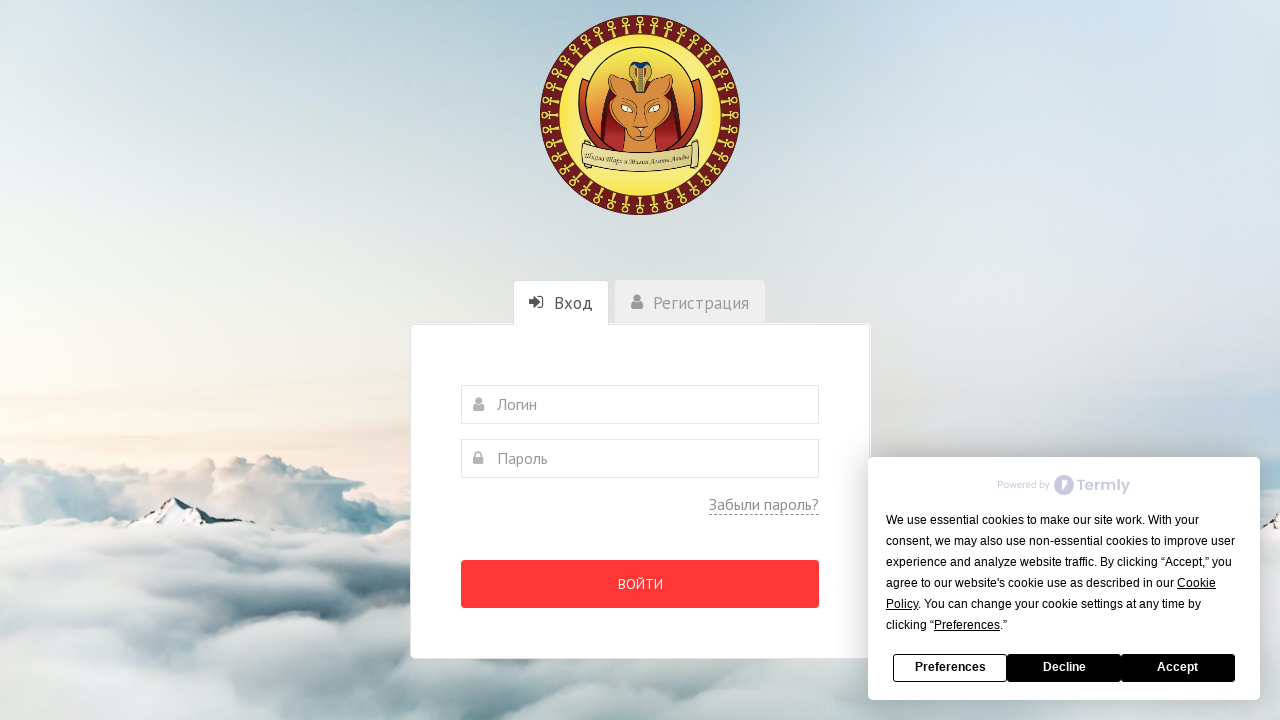

--- FILE ---
content_type: text/css
request_url: https://www.agidatarot.com/wp-content/plugins/mbl-protection/assets/css/main.css?v=0.1.6
body_size: 73
content:
/*.plyr .top_text {*/
    /*position: absolute;*/
    /*top: 0;*/
    /*padding: 15px;*/
/*}*/

/*.plyr .bottom_text {*/
    /*position: absolute;*/
    /*bottom: 52px;*/
    /*right: 0;*/
    /*padding: 15px;*/
/*}*/

/*.plyr .center_text {*/
    /*position: absolute;*/
    /*right: 0;*/
    /*padding: 15px;*/
    /*top: calc(50% - 25px);*/
    /*left: 0;*/
    /*transform: rotate(-45deg);*/
/*}*/

/*.plyr .bottom_text_outside {*/
    /*position: absolute;*/
    /*right: 0;*/
    /*padding: 15px;*/
    /*top: 100%;*/
    /*left: 0;*/
/*}*/



--- FILE ---
content_type: text/css
request_url: https://www.agidatarot.com/wp-content/plugins/mbl-profile/css/mblpr-forms.css?ver=1.15
body_size: 588
content:
:root {
    --mblpr-border: #cccccc;
    --mblpr-bgc: #ffffff;
    --mblpr-placeholder: #a9a9a9;
    --mblpr-success_color: #A0B0A1;
    --mblpr-error-color: #DD3D31;
    --mblpr-color: #555555;
    --mblpr-btn: #a0b0a1;
    --mblpr-btn-hover: #adbead;
    --mblpr-btn-active: #8e9f8f;
    --mblpr-btn-color: #ffffff;
    --mblpr-btn-color-hover: #ffffff;
    --mblpr-btn-color-active: #ffffff;
}

.mblpr_field_group {
    margin-bottom: 15px;
}

.mblpr_field_group label{
    margin-bottom: 5px;
}

.memberlux_profile_form .mblpr-field {
    line-height: 1.7rem;
    font-size: 1.6rem;
    width: 100%;
    padding: 8px 12px 8px 12px;
    color: var(--mblpr-color);
    background-color: var(--mblpr-bgc);
    border: solid 1px var(--mblpr-border);
}

.memberlux_profile_form .mblpr-field.mblpr-field--with-icon {
    padding-left: 35px;
}

.memberlux_profile_form input::placeholder, .memberlux_profile_form textarea::placeholder {
    color: var(--mblpr-placeholder);
}

.memberlux_profile_form input:-ms-input-placeholder, .memberlux_profile_form textarea:-ms-input-placeholder {
    color: var(--mblpr-placeholder);
}

.memberlux_profile_form input::-ms-input-placeholder, .memberlux_profile_form textarea::-ms-input-placeholder {
    color: var(--mblpr-placeholder);
}

.memberlux_profile_form .mblpr-input-wrap {
    position: relative;
}

.memberlux_profile_form .mblpr-icon {
    position: absolute;
    font-size: 18px;
    left: 10px;
    top: 10px;
    color: var(--mblpr-placeholder);
}

.memberlux_profile_form .mblpr-submit {
    display: block;
    width: 100%;
    padding: 15px;
    font-size: 1.4rem;
    text-align: center;
    border: none;
    border-radius: 4px;
    background: var(--mblpr-btn);
    color: var(--mblpr-btn-color);
}

.memberlux_profile_form .mblpr-submit:hover {
    background: var(--mblpr-btn-hover);
    color: var(--mblpr-btn-color-hover);
}

.memberlux_profile_form .mblpr-submit:active {
    background: var(--mblpr-btn-active);
    color: var(--mblpr-btn-color-active);
}

.memberlux_profile_form .mblpr-avatar-preview-box {
    margin-bottom: 10px;
}

.memberlux_profile_form .mblpr-success {
    padding: 8px;
    margin-bottom: 10px;
    border: 1px solid var(--mblpr-success_color);
    color: var(--mblpr-success_color);
    border-radius: 5px;
    font-size: 16px;
    font-weight: normal;
}

.memberlux_profile_form .mblpr-success .fa {
    color: var(--mblpr-success_color);
}

.memberlux_profile_form .mblpr-error {
    padding: 8px;
    margin-bottom: 10px;
    border: 1px solid var(--mblpr-error-color);
    color: var(--mblpr-error-color);
    border-radius: 5px;
    font-size: 16px;
}

.memberlux_profile_form .mblpr-error .fa {
    color: var(--mblpr-error-color);
}

.memberlux_profile_form .mblpr-validation-error {
    color: var(--mblpr-error-color);
    font-size: 16px;
    margin: 0;
    padding: 0;
}

.mblpr_field_group p:not(.mblpr-validation-error) {
    display: none;
}

.mblpr_fields .mblpr_field_group:last-child {
    margin-bottom: 30px;
}


--- FILE ---
content_type: text/css
request_url: https://www.agidatarot.com/wp-content/plugins/member-luxe/js/mediaelement/wpm-skins.css
body_size: 319
content:
/* for all  *************************************/
.mejs-controls .mejs-time-rail span, .mejs-controls .mejs-time-rail a{
    border-radius: 0;
}
.mejs-controls .mejs-horizontal-volume-slider .mejs-horizontal-volume-total, .mejs-controls .mejs-horizontal-volume-slider .mejs-horizontal-volume-current{
    border-radius: 0;
}
.mejs-controls div, .mejs-controls span, .mejs-controls button{
    outline: none!important;
}

.mejs-container{
	display: block;
	margin: 20px auto;
}

/* Black skin ***********************************/
.mbl-skin-black .mejs-controls .mejs-time-rail .mejs-time-total, .mbl-skin-black .mejs-controls .mejs-horizontal-volume-slider .mejs-horizontal-volume-total{
    background: #4b4b4b;
}
.mbl-skin-black .mejs-controls .mejs-time-rail .mejs-time-loaded{
    background: #656565;
}

.mbl-skin-black .mejs-controls .mejs-time-rail .mejs-time-current, .mbl-skin-black .mejs-controls .mejs-horizontal-volume-slider .mejs-horizontal-volume-current{
    background: #ffffff;
}

.mbl-skin-black .mejs-controls .mejs-button button{
    background-image:url(controls-white.svg);
}


/* Black skin **********************************/

.mbl-skin-white.mejs-container .mejs-controls{
    background: #ffffff;
    color: #333333;
}
.mbl-skin-white .mejs-controls .mejs-time span{
    color: #333333!important;
}

.mbl-skin-white .mejs-controls .mejs-time-rail .mejs-time-total, .mbl-skin-white .mejs-controls .mejs-horizontal-volume-slider .mejs-horizontal-volume-total{
    background: #dedede;
}
.mbl-skin-white .mejs-controls .mejs-time-rail .mejs-time-loaded{
    background: #c4c4c4;
}

.mbl-skin-white .mejs-controls .mejs-time-rail .mejs-time-current, .mbl-skin-white .mejs-controls .mejs-horizontal-volume-slider .mejs-horizontal-volume-current{
    background: #333333;
}

.mbl-skin-white .mejs-controls .mejs-button button{
    background-image:url(controls-black.svg);
}
/**/
.mejs-audio .mejs-controls{
    /*display: block!important;*/
}
.mejs-audio {
    width:100% !important;
    height: 30px!important;
}


--- FILE ---
content_type: text/css
request_url: https://www.agidatarot.com/wp-content/plugins/member-luxe/js/summernote/plugin/summernote-emoji/summernote-emoji.css
body_size: 20019
content:
/* Basic formatting for the dropdown */
.emoji-list {
    min-width: 255px !important;
    height: 292px;
    padding: 5px;
    overflow: scroll;
}

/* Styles for the clickable images */
.emoji-list * {
    margin: 1px;
    display: inline-block;
    cursor: pointer;
}

/* Add more space around images so they're easier to select on small devices. */
@media (max-width:600px) {
    .emoji-list * {
        margin: 3px;
    }
}

.twa {
    display: inline-block;
    border: none;
    height: 1em;
    width: 1em;
    margin: 0 .05em 0 .1em;
    vertical-align: -0.1em;
    background-repeat: no-repeat;
    background-position: center center;
    background-size: 1em 1em; }

.twa-lg {
    height: 1.33em;
    width: 1.33em;
    margin: 0 0.0665em 0 0.133em;
    vertical-align: -0.133em;
    background-size: 1.33em 1.33em; }

.twa-2x {
    height: 2em;
    width: 2em;
    margin: 0 0.1em 0 0.2em;
    vertical-align: -0.2em;
    background-size: 2em 2em; }

.twa-3x {
    height: 3em;
    width: 3em;
    margin: 0 0.15em 0 0.3em;
    vertical-align: -0.3em;
    background-size: 3em 3em; }

.twa-4x {
    height: 4em;
    width: 4em;
    margin: 0 0.2em 0 0.4em;
    vertical-align: -0.4em;
    background-size: 4em 4em; }

.twa-5x {
    height: 5em;
    width: 5em;
    margin: 0 0.25em 0 0.5em;
    vertical-align: -0.5em;
    background-size: 5em 5em; }

.twa-mahjong-red- {
    background-image: url("./svg/1f004.svg"); }

.twa-mahjong {
    background-image: url("./svg/1f004.svg"); }

.twa-joker {
    background-image: url("./svg/1f0cf.svg"); }

.twa-black-joker {
    background-image: url("./svg/1f0cf.svg"); }

.twa-a-button {
    background-image: url("./svg/1f170.svg"); }

.twa-a {
    background-image: url("./svg/1f170.svg"); }

.twa-b-button {
    background-image: url("./svg/1f171.svg"); }

.twa-b {
    background-image: url("./svg/1f171.svg"); }

.twa-o-button {
    background-image: url("./svg/1f17e.svg"); }

.twa-o2 {
    background-image: url("./svg/1f17e.svg"); }

.twa-p-button {
    background-image: url("./svg/1f17f.svg"); }

.twa-parking {
    background-image: url("./svg/1f17f.svg"); }

.twa-ab-button {
    background-image: url("./svg/1f18e.svg"); }

.twa-ab {
    background-image: url("./svg/1f18e.svg"); }

.twa-squared-cl {
    background-image: url("./svg/1f191.svg"); }

.twa-cl {
    background-image: url("./svg/1f191.svg"); }

.twa-squared-cool {
    background-image: url("./svg/1f192.svg"); }

.twa-cool {
    background-image: url("./svg/1f192.svg"); }

.twa-squared-free {
    background-image: url("./svg/1f193.svg"); }

.twa-free {
    background-image: url("./svg/1f193.svg"); }

.twa-squared-id {
    background-image: url("./svg/1f194.svg"); }

.twa-id {
    background-image: url("./svg/1f194.svg"); }

.twa-squared-new {
    background-image: url("./svg/1f195.svg"); }

.twa-new {
    background-image: url("./svg/1f195.svg"); }

.twa-squared-ng {
    background-image: url("./svg/1f196.svg"); }

.twa-ng {
    background-image: url("./svg/1f196.svg"); }

.twa-squared-ok {
    background-image: url("./svg/1f197.svg"); }

.twa-ok {
    background-image: url("./svg/1f197.svg"); }

.twa-squared-sos {
    background-image: url("./svg/1f198.svg"); }

.twa-sos {
    background-image: url("./svg/1f198.svg"); }

.twa-upexc-button {
    background-image: url("./svg/1f199.svg"); }

.twa-up {
    background-image: url("./svg/1f199.svg"); }

.twa-squared-vs {
    background-image: url("./svg/1f19a.svg"); }

.twa-vs {
    background-image: url("./svg/1f19a.svg"); }

.twa-ascension-island-flag {
    background-image: url("./svg/1f1e6-1f1e8.svg"); }

.twa-andorra-flag {
    background-image: url("./svg/1f1e6-1f1e9.svg"); }

.twa-emirates-uae-united-flag {
    background-image: url("./svg/1f1e6-1f1ea.svg"); }

.twa-afghanistan-flag {
    background-image: url("./svg/1f1e6-1f1eb.svg"); }

.twa-antigua-barbuda-flag {
    background-image: url("./svg/1f1e6-1f1ec.svg"); }

.twa-anguilla-flag {
    background-image: url("./svg/1f1e6-1f1ee.svg"); }

.twa-albania-flag {
    background-image: url("./svg/1f1e6-1f1f1.svg"); }

.twa-armenia-flag {
    background-image: url("./svg/1f1e6-1f1f2.svg"); }

.twa-angola-flag {
    background-image: url("./svg/1f1e6-1f1f4.svg"); }

.twa-antarctica-flag {
    background-image: url("./svg/1f1e6-1f1f6.svg"); }

.twa-argentina-flag {
    background-image: url("./svg/1f1e6-1f1f7.svg"); }

.twa-american-samoa-flag {
    background-image: url("./svg/1f1e6-1f1f8.svg"); }

.twa-austria-flag {
    background-image: url("./svg/1f1e6-1f1f9.svg"); }

.twa-australia-flag {
    background-image: url("./svg/1f1e6-1f1fa.svg"); }

.twa-aruba-flag {
    background-image: url("./svg/1f1e6-1f1fc.svg"); }

.twa-aland-flag {
    background-image: url("./svg/1f1e6-1f1fd.svg"); }

.twa-azerbaijan-flag {
    background-image: url("./svg/1f1e6-1f1ff.svg"); }

.twa-aa {
    background-image: url("./svg/1f1e6.svg"); }

.twa-squared-a {
    background-image: url("./svg/1f1e6.svg"); }

.twa-bosnia-herzegovina-flag {
    background-image: url("./svg/1f1e7-1f1e6.svg"); }

.twa-barbados-flag {
    background-image: url("./svg/1f1e7-1f1e7.svg"); }

.twa-bangladesh-flag {
    background-image: url("./svg/1f1e7-1f1e9.svg"); }

.twa-belgium-flag {
    background-image: url("./svg/1f1e7-1f1ea.svg"); }

.twa-burkina-faso-flag {
    background-image: url("./svg/1f1e7-1f1eb.svg"); }

.twa-bulgaria-flag {
    background-image: url("./svg/1f1e7-1f1ec.svg"); }

.twa-bahrain-flag {
    background-image: url("./svg/1f1e7-1f1ed.svg"); }

.twa-burundi-flag {
    background-image: url("./svg/1f1e7-1f1ee.svg"); }

.twa-benin-flag {
    background-image: url("./svg/1f1e7-1f1ef.svg"); }

.twa-barthelemy-barthelemy-saint-flag {
    background-image: url("./svg/1f1e7-1f1f1.svg"); }

.twa-bermuda-flag {
    background-image: url("./svg/1f1e7-1f1f2.svg"); }

.twa-brunei-darussalam-flag {
    background-image: url("./svg/1f1e7-1f1f3.svg"); }

.twa-bolivia-flag {
    background-image: url("./svg/1f1e7-1f1f4.svg"); }

.twa-bonaire-caribbean-eustatius-netherlands-saba-sint-flag {
    background-image: url("./svg/1f1e7-1f1f6.svg"); }

.twa-brazil-flag {
    background-image: url("./svg/1f1e7-1f1f7.svg"); }

.twa-bahamas-flag {
    background-image: url("./svg/1f1e7-1f1f8.svg"); }

.twa-bhutan-flag {
    background-image: url("./svg/1f1e7-1f1f9.svg"); }

.twa-bouvet-island-flag {
    background-image: url("./svg/1f1e7-1f1fb.svg"); }

.twa-botswana-flag {
    background-image: url("./svg/1f1e7-1f1fc.svg"); }

.twa-belarus-flag {
    background-image: url("./svg/1f1e7-1f1fe.svg"); }

.twa-belize-flag {
    background-image: url("./svg/1f1e7-1f1ff.svg"); }

.twa-bb {
    background-image: url("./svg/1f1e7.svg"); }

.twa-squared-b {
    background-image: url("./svg/1f1e7.svg"); }

.twa-canada-flag {
    background-image: url("./svg/1f1e8-1f1e6.svg"); }

.twa-cocos-island-keeling-flag {
    background-image: url("./svg/1f1e8-1f1e8.svg"); }

.twa-congo-congo-kinshasa-democratic-republic-of-congo-drc-kinshasa-republic-flag {
    background-image: url("./svg/1f1e8-1f1e9.svg"); }

.twa-central-african-republic-republic-flag {
    background-image: url("./svg/1f1e8-1f1eb.svg"); }

.twa-brazzaville-congo-congo-republic-congo-brazzaville-republic-republic-of-the-congo-flag {
    background-image: url("./svg/1f1e8-1f1ec.svg"); }

.twa-switzerland-flag {
    background-image: url("./svg/1f1e8-1f1ed.svg"); }

.twa-cote-ivoire-cote-ivoire-ivory-coast-flag {
    background-image: url("./svg/1f1e8-1f1ee.svg"); }

.twa-cook-island-flag {
    background-image: url("./svg/1f1e8-1f1f0.svg"); }

.twa-chile-flag {
    background-image: url("./svg/1f1e8-1f1f1.svg"); }

.twa-cameroon-flag {
    background-image: url("./svg/1f1e8-1f1f2.svg"); }

.twa-china-flag {
    background-image: url("./svg/1f1e8-1f1f3.svg"); }

.twa-cn {
    background-image: url("./svg/1f1e8-1f1f3.svg"); }

.twa-colombia-flag {
    background-image: url("./svg/1f1e8-1f1f4.svg"); }

.twa-clipperton-island-flag {
    background-image: url("./svg/1f1e8-1f1f5.svg"); }

.twa-costa-rica-flag {
    background-image: url("./svg/1f1e8-1f1f7.svg"); }

.twa-cuba-flag {
    background-image: url("./svg/1f1e8-1f1fa.svg"); }

.twa-cabo-cape-verde-flag {
    background-image: url("./svg/1f1e8-1f1fb.svg"); }

.twa-antilles-curacao-curaçao-flag {
    background-image: url("./svg/1f1e8-1f1fc.svg"); }

.twa-christmas-island-flag {
    background-image: url("./svg/1f1e8-1f1fd.svg"); }

.twa-cyprus-flag {
    background-image: url("./svg/1f1e8-1f1fe.svg"); }

.twa-czech-republic-flag {
    background-image: url("./svg/1f1e8-1f1ff.svg"); }

.twa-cc {
    background-image: url("./svg/1f1e8.svg"); }

.twa-squared-c {
    background-image: url("./svg/1f1e8.svg"); }

.twa-germany-flag {
    background-image: url("./svg/1f1e9-1f1ea.svg"); }

.twa-de {
    background-image: url("./svg/1f1e9-1f1ea.svg"); }

.twa-diego-garcia-flag {
    background-image: url("./svg/1f1e9-1f1ec.svg"); }

.twa-djibouti-flag {
    background-image: url("./svg/1f1e9-1f1ef.svg"); }

.twa-denmark-flag {
    background-image: url("./svg/1f1e9-1f1f0.svg"); }

.twa-dominica-flag {
    background-image: url("./svg/1f1e9-1f1f2.svg"); }

.twa-dominican-republic-flag {
    background-image: url("./svg/1f1e9-1f1f4.svg"); }

.twa-algeria-flag {
    background-image: url("./svg/1f1e9-1f1ff.svg"); }

.twa-dd {
    background-image: url("./svg/1f1e9.svg"); }

.twa-squared-d {
    background-image: url("./svg/1f1e9.svg"); }

.twa-ceuta-melilla-flag {
    background-image: url("./svg/1f1ea-1f1e6.svg"); }

.twa-ecuador-flag {
    background-image: url("./svg/1f1ea-1f1e8.svg"); }

.twa-estonia-flag {
    background-image: url("./svg/1f1ea-1f1ea.svg"); }

.twa-egypt-flag {
    background-image: url("./svg/1f1ea-1f1ec.svg"); }

.twa-sahara-west-western-sahara-flag {
    background-image: url("./svg/1f1ea-1f1ed.svg"); }

.twa-eritrea-flag {
    background-image: url("./svg/1f1ea-1f1f7.svg"); }

.twa-spain-flag {
    background-image: url("./svg/1f1ea-1f1f8.svg"); }

.twa-es {
    background-image: url("./svg/1f1ea-1f1f8.svg"); }

.twa-ethiopia-flag {
    background-image: url("./svg/1f1ea-1f1f9.svg"); }

.twa-european-union-flag {
    background-image: url("./svg/1f1ea-1f1fa.svg"); }

.twa-ee {
    background-image: url("./svg/1f1ea.svg"); }

.twa-squared-e {
    background-image: url("./svg/1f1ea.svg"); }

.twa-finland-flag {
    background-image: url("./svg/1f1eb-1f1ee.svg"); }

.twa-fiji-flag {
    background-image: url("./svg/1f1eb-1f1ef.svg"); }

.twa-falkland-falklands-island-islas-malvinas-flag {
    background-image: url("./svg/1f1eb-1f1f0.svg"); }

.twa-micronesia-flag {
    background-image: url("./svg/1f1eb-1f1f2.svg"); }

.twa-faroe-island-flag {
    background-image: url("./svg/1f1eb-1f1f4.svg"); }

.twa-france-flag {
    background-image: url("./svg/1f1eb-1f1f7.svg"); }

.twa-fr {
    background-image: url("./svg/1f1eb-1f1f7.svg"); }

.twa-ff {
    background-image: url("./svg/1f1eb.svg"); }

.twa-squared-f {
    background-image: url("./svg/1f1eb.svg"); }

.twa-gabon-flag {
    background-image: url("./svg/1f1ec-1f1e6.svg"); }

.twa-britain-british-cornwall-england-great-britain-ireland-northern-ireland-scotland-uk-union-jack-united-united-kingdom-wales-flag {
    background-image: url("./svg/1f1ec-1f1e7.svg"); }

.twa-gb {
    background-image: url("./svg/1f1ec-1f1e7.svg"); }

.twa-grenada-flag {
    background-image: url("./svg/1f1ec-1f1e9.svg"); }

.twa-georgia-flag {
    background-image: url("./svg/1f1ec-1f1ea.svg"); }

.twa-french-guiana-flag {
    background-image: url("./svg/1f1ec-1f1eb.svg"); }

.twa-guernsey-flag {
    background-image: url("./svg/1f1ec-1f1ec.svg"); }

.twa-ghana-flag {
    background-image: url("./svg/1f1ec-1f1ed.svg"); }

.twa-gibraltar-flag {
    background-image: url("./svg/1f1ec-1f1ee.svg"); }

.twa-greenland-flag {
    background-image: url("./svg/1f1ec-1f1f1.svg"); }

.twa-gambia-flag {
    background-image: url("./svg/1f1ec-1f1f2.svg"); }

.twa-guinea-flag {
    background-image: url("./svg/1f1ec-1f1f3.svg"); }

.twa-guadeloupe-flag {
    background-image: url("./svg/1f1ec-1f1f5.svg"); }

.twa-equatorial-guinea-guinea-flag {
    background-image: url("./svg/1f1ec-1f1f6.svg"); }

.twa-greece-flag {
    background-image: url("./svg/1f1ec-1f1f7.svg"); }

.twa-georgia-island-south-south-georgia-south-sandwich-flag {
    background-image: url("./svg/1f1ec-1f1f8.svg"); }

.twa-guatemala-flag {
    background-image: url("./svg/1f1ec-1f1f9.svg"); }

.twa-guam-flag {
    background-image: url("./svg/1f1ec-1f1fa.svg"); }

.twa-bissau-guinea-flag {
    background-image: url("./svg/1f1ec-1f1fc.svg"); }

.twa-guyana-flag {
    background-image: url("./svg/1f1ec-1f1fe.svg"); }

.twa-gg {
    background-image: url("./svg/1f1ec.svg"); }

.twa-squared-g {
    background-image: url("./svg/1f1ec.svg"); }

.twa-china-hong-kong-flag {
    background-image: url("./svg/1f1ed-1f1f0.svg"); }

.twa-heard-island-mcdonald-flag {
    background-image: url("./svg/1f1ed-1f1f2.svg"); }

.twa-honduras-flag {
    background-image: url("./svg/1f1ed-1f1f3.svg"); }

.twa-croatia-flag {
    background-image: url("./svg/1f1ed-1f1f7.svg"); }

.twa-haiti-flag {
    background-image: url("./svg/1f1ed-1f1f9.svg"); }

.twa-hungary-flag {
    background-image: url("./svg/1f1ed-1f1fa.svg"); }

.twa-hh {
    background-image: url("./svg/1f1ed.svg"); }

.twa-squared-h {
    background-image: url("./svg/1f1ed.svg"); }

.twa-canary-island-flag {
    background-image: url("./svg/1f1ee-1f1e8.svg"); }

.twa-indonesia-flag {
    background-image: url("./svg/1f1ee-1f1e9.svg"); }

.twa-ireland-flag {
    background-image: url("./svg/1f1ee-1f1ea.svg"); }

.twa-israel-flag {
    background-image: url("./svg/1f1ee-1f1f1.svg"); }

.twa-isle-of-man-flag {
    background-image: url("./svg/1f1ee-1f1f2.svg"); }

.twa-india-flag {
    background-image: url("./svg/1f1ee-1f1f3.svg"); }

.twa-british-chagos-indian-ocean-island-flag {
    background-image: url("./svg/1f1ee-1f1f4.svg"); }

.twa-iraq-flag {
    background-image: url("./svg/1f1ee-1f1f6.svg"); }

.twa-iran-flag {
    background-image: url("./svg/1f1ee-1f1f7.svg"); }

.twa-iceland-flag {
    background-image: url("./svg/1f1ee-1f1f8.svg"); }

.twa-italy-flag {
    background-image: url("./svg/1f1ee-1f1f9.svg"); }

.twa-it {
    background-image: url("./svg/1f1ee-1f1f9.svg"); }

.twa-ii {
    background-image: url("./svg/1f1ee.svg"); }

.twa-squared-i {
    background-image: url("./svg/1f1ee.svg"); }

.twa-jersey-flag {
    background-image: url("./svg/1f1ef-1f1ea.svg"); }

.twa-jamaica-flag {
    background-image: url("./svg/1f1ef-1f1f2.svg"); }

.twa-jordan-flag {
    background-image: url("./svg/1f1ef-1f1f4.svg"); }

.twa-japan-flag {
    background-image: url("./svg/1f1ef-1f1f5.svg"); }

.twa-jp {
    background-image: url("./svg/1f1ef-1f1f5.svg"); }

.twa-jj {
    background-image: url("./svg/1f1ef.svg"); }

.twa-squared-j {
    background-image: url("./svg/1f1ef.svg"); }

.twa-kenya-flag {
    background-image: url("./svg/1f1f0-1f1ea.svg"); }

.twa-kyrgyzstan-flag {
    background-image: url("./svg/1f1f0-1f1ec.svg"); }

.twa-cambodia-flag {
    background-image: url("./svg/1f1f0-1f1ed.svg"); }

.twa-kiribati-flag {
    background-image: url("./svg/1f1f0-1f1ee.svg"); }

.twa-comoros-flag {
    background-image: url("./svg/1f1f0-1f1f2.svg"); }

.twa-kitts-nevis-saint-flag {
    background-image: url("./svg/1f1f0-1f1f3.svg"); }

.twa-korea-north-north-korea-flag {
    background-image: url("./svg/1f1f0-1f1f5.svg"); }

.twa-korea-south-south-korea-flag {
    background-image: url("./svg/1f1f0-1f1f7.svg"); }

.twa-kr {
    background-image: url("./svg/1f1f0-1f1f7.svg"); }

.twa-kuwait-flag {
    background-image: url("./svg/1f1f0-1f1fc.svg"); }

.twa-cayman-island-flag {
    background-image: url("./svg/1f1f0-1f1fe.svg"); }

.twa-kazakhstan-flag {
    background-image: url("./svg/1f1f0-1f1ff.svg"); }

.twa-kk {
    background-image: url("./svg/1f1f0.svg"); }

.twa-squared-k {
    background-image: url("./svg/1f1f0.svg"); }

.twa-laos-flag {
    background-image: url("./svg/1f1f1-1f1e6.svg"); }

.twa-lebanon-flag {
    background-image: url("./svg/1f1f1-1f1e7.svg"); }

.twa-lucia-saint-flag {
    background-image: url("./svg/1f1f1-1f1e8.svg"); }

.twa-liechtenstein-flag {
    background-image: url("./svg/1f1f1-1f1ee.svg"); }

.twa-sri-lanka-flag {
    background-image: url("./svg/1f1f1-1f1f0.svg"); }

.twa-liberia-flag {
    background-image: url("./svg/1f1f1-1f1f7.svg"); }

.twa-lesotho-flag {
    background-image: url("./svg/1f1f1-1f1f8.svg"); }

.twa-lithuania-flag {
    background-image: url("./svg/1f1f1-1f1f9.svg"); }

.twa-luxembourg-flag {
    background-image: url("./svg/1f1f1-1f1fa.svg"); }

.twa-latvia-flag {
    background-image: url("./svg/1f1f1-1f1fb.svg"); }

.twa-libya-flag {
    background-image: url("./svg/1f1f1-1f1fe.svg"); }

.twa-ll {
    background-image: url("./svg/1f1f1.svg"); }

.twa-squared-l {
    background-image: url("./svg/1f1f1.svg"); }

.twa-morocco-flag {
    background-image: url("./svg/1f1f2-1f1e6.svg"); }

.twa-monaco-flag {
    background-image: url("./svg/1f1f2-1f1e8.svg"); }

.twa-moldova-flag {
    background-image: url("./svg/1f1f2-1f1e9.svg"); }

.twa-montenegro-flag {
    background-image: url("./svg/1f1f2-1f1ea.svg"); }

.twa-french-martin-saint-flag {
    background-image: url("./svg/1f1f2-1f1eb.svg"); }

.twa-madagascar-flag {
    background-image: url("./svg/1f1f2-1f1ec.svg"); }

.twa-island-marshall-flag {
    background-image: url("./svg/1f1f2-1f1ed.svg"); }

.twa-macedonia-flag {
    background-image: url("./svg/1f1f2-1f1f0.svg"); }

.twa-mali-flag {
    background-image: url("./svg/1f1f2-1f1f1.svg"); }

.twa-burma-myanmar-flag {
    background-image: url("./svg/1f1f2-1f1f2.svg"); }

.twa-mongolia-flag {
    background-image: url("./svg/1f1f2-1f1f3.svg"); }

.twa-china-macao-macau-flag {
    background-image: url("./svg/1f1f2-1f1f4.svg"); }

.twa-island-mariana-north-northern-mariana-flag {
    background-image: url("./svg/1f1f2-1f1f5.svg"); }

.twa-martinique-flag {
    background-image: url("./svg/1f1f2-1f1f6.svg"); }

.twa-mauritania-flag {
    background-image: url("./svg/1f1f2-1f1f7.svg"); }

.twa-montserrat-flag {
    background-image: url("./svg/1f1f2-1f1f8.svg"); }

.twa-malta-flag {
    background-image: url("./svg/1f1f2-1f1f9.svg"); }

.twa-mauritius-flag {
    background-image: url("./svg/1f1f2-1f1fa.svg"); }

.twa-maldives-flag {
    background-image: url("./svg/1f1f2-1f1fb.svg"); }

.twa-malawi-flag {
    background-image: url("./svg/1f1f2-1f1fc.svg"); }

.twa-mexico-flag {
    background-image: url("./svg/1f1f2-1f1fd.svg"); }

.twa-malaysia-flag {
    background-image: url("./svg/1f1f2-1f1fe.svg"); }

.twa-mozambique-flag {
    background-image: url("./svg/1f1f2-1f1ff.svg"); }

.twa-mm {
    background-image: url("./svg/1f1f2.svg"); }

.twa-squared-m {
    background-image: url("./svg/1f1f2.svg"); }

.twa-namibia-flag {
    background-image: url("./svg/1f1f3-1f1e6.svg"); }

.twa-new-new-caledonia-flag {
    background-image: url("./svg/1f1f3-1f1e8.svg"); }

.twa-niger-flag {
    background-image: url("./svg/1f1f3-1f1ea.svg"); }

.twa-island-norfolk-flag {
    background-image: url("./svg/1f1f3-1f1eb.svg"); }

.twa-nigeria-flag {
    background-image: url("./svg/1f1f3-1f1ec.svg"); }

.twa-nicaragua-flag {
    background-image: url("./svg/1f1f3-1f1ee.svg"); }

.twa-netherlands-flag {
    background-image: url("./svg/1f1f3-1f1f1.svg"); }

.twa-norway-flag {
    background-image: url("./svg/1f1f3-1f1f4.svg"); }

.twa-nepal-flag {
    background-image: url("./svg/1f1f3-1f1f5.svg"); }

.twa-nauru-flag {
    background-image: url("./svg/1f1f3-1f1f7.svg"); }

.twa-niue-flag {
    background-image: url("./svg/1f1f3-1f1fa.svg"); }

.twa-new-new-zealand-flag {
    background-image: url("./svg/1f1f3-1f1ff.svg"); }

.twa-nn {
    background-image: url("./svg/1f1f3.svg"); }

.twa-squared-n {
    background-image: url("./svg/1f1f3.svg"); }

.twa-oman-flag {
    background-image: url("./svg/1f1f4-1f1f2.svg"); }

.twa-oo {
    background-image: url("./svg/1f1f4.svg"); }

.twa-squared-o {
    background-image: url("./svg/1f1f4.svg"); }

.twa-panama-flag {
    background-image: url("./svg/1f1f5-1f1e6.svg"); }

.twa-peru-flag {
    background-image: url("./svg/1f1f5-1f1ea.svg"); }

.twa-french-polynesia-flag {
    background-image: url("./svg/1f1f5-1f1eb.svg"); }

.twa-guinea-new-papua-new-guinea-flag {
    background-image: url("./svg/1f1f5-1f1ec.svg"); }

.twa-philippines-flag {
    background-image: url("./svg/1f1f5-1f1ed.svg"); }

.twa-pakistan-flag {
    background-image: url("./svg/1f1f5-1f1f0.svg"); }

.twa-poland-flag {
    background-image: url("./svg/1f1f5-1f1f1.svg"); }

.twa-miquelon-pierre-saint-flag {
    background-image: url("./svg/1f1f5-1f1f2.svg"); }

.twa-island-pitcairn-flag {
    background-image: url("./svg/1f1f5-1f1f3.svg"); }

.twa-puerto-rico-flag {
    background-image: url("./svg/1f1f5-1f1f7.svg"); }

.twa-palestine-flag {
    background-image: url("./svg/1f1f5-1f1f8.svg"); }

.twa-portugal-flag {
    background-image: url("./svg/1f1f5-1f1f9.svg"); }

.twa-palau-flag {
    background-image: url("./svg/1f1f5-1f1fc.svg"); }

.twa-paraguay-flag {
    background-image: url("./svg/1f1f5-1f1fe.svg"); }

.twa-pp {
    background-image: url("./svg/1f1f5.svg"); }

.twa-squared-p {
    background-image: url("./svg/1f1f5.svg"); }

.twa-qatar-flag {
    background-image: url("./svg/1f1f6-1f1e6.svg"); }

.twa-qq {
    background-image: url("./svg/1f1f6.svg"); }

.twa-squared-q {
    background-image: url("./svg/1f1f6.svg"); }

.twa-reunion-reunion-flag {
    background-image: url("./svg/1f1f7-1f1ea.svg"); }

.twa-romania-flag {
    background-image: url("./svg/1f1f7-1f1f4.svg"); }

.twa-serbia-flag {
    background-image: url("./svg/1f1f7-1f1f8.svg"); }

.twa-russia-flag {
    background-image: url("./svg/1f1f7-1f1fa.svg"); }

.twa-ru {
    background-image: url("./svg/1f1f7-1f1fa.svg"); }

.twa-rwanda-flag {
    background-image: url("./svg/1f1f7-1f1fc.svg"); }

.twa-rr {
    background-image: url("./svg/1f1f7.svg"); }

.twa-squared-r {
    background-image: url("./svg/1f1f7.svg"); }

.twa-saudi-arabia-flag {
    background-image: url("./svg/1f1f8-1f1e6.svg"); }

.twa-island-solomon-flag {
    background-image: url("./svg/1f1f8-1f1e7.svg"); }

.twa-seychelles-flag {
    background-image: url("./svg/1f1f8-1f1e8.svg"); }

.twa-sudan-flag {
    background-image: url("./svg/1f1f8-1f1e9.svg"); }

.twa-sweden-flag {
    background-image: url("./svg/1f1f8-1f1ea.svg"); }

.twa-singapore-flag {
    background-image: url("./svg/1f1f8-1f1ec.svg"); }

.twa-helena-saint-flag {
    background-image: url("./svg/1f1f8-1f1ed.svg"); }

.twa-slovenia-flag {
    background-image: url("./svg/1f1f8-1f1ee.svg"); }

.twa-jan-mayen-svalbard-flag {
    background-image: url("./svg/1f1f8-1f1ef.svg"); }

.twa-slovakia-flag {
    background-image: url("./svg/1f1f8-1f1f0.svg"); }

.twa-sierra-leone-flag {
    background-image: url("./svg/1f1f8-1f1f1.svg"); }

.twa-san-marino-flag {
    background-image: url("./svg/1f1f8-1f1f2.svg"); }

.twa-senegal-flag {
    background-image: url("./svg/1f1f8-1f1f3.svg"); }

.twa-somalia-flag {
    background-image: url("./svg/1f1f8-1f1f4.svg"); }

.twa-suriname-flag {
    background-image: url("./svg/1f1f8-1f1f7.svg"); }

.twa-south-south-sudan-sudan-flag {
    background-image: url("./svg/1f1f8-1f1f8.svg"); }

.twa-principe-principe-sao-tome-sao-tome-flag {
    background-image: url("./svg/1f1f8-1f1f9.svg"); }

.twa-el-salvador-flag {
    background-image: url("./svg/1f1f8-1f1fb.svg"); }

.twa-maarten-sint-flag {
    background-image: url("./svg/1f1f8-1f1fd.svg"); }

.twa-syria-flag {
    background-image: url("./svg/1f1f8-1f1fe.svg"); }

.twa-swaziland-flag {
    background-image: url("./svg/1f1f8-1f1ff.svg"); }

.twa-ss {
    background-image: url("./svg/1f1f8.svg"); }

.twa-squared-s {
    background-image: url("./svg/1f1f8.svg"); }

.twa-tristan-da-cunha-flag {
    background-image: url("./svg/1f1f9-1f1e6.svg"); }

.twa-caicos-island-turks-flag {
    background-image: url("./svg/1f1f9-1f1e8.svg"); }

.twa-chad-flag {
    background-image: url("./svg/1f1f9-1f1e9.svg"); }

.twa-antarctic-french-flag {
    background-image: url("./svg/1f1f9-1f1eb.svg"); }

.twa-togo-flag {
    background-image: url("./svg/1f1f9-1f1ec.svg"); }

.twa-thailand-flag {
    background-image: url("./svg/1f1f9-1f1ed.svg"); }

.twa-tajikistan-flag {
    background-image: url("./svg/1f1f9-1f1ef.svg"); }

.twa-tokelau-flag {
    background-image: url("./svg/1f1f9-1f1f0.svg"); }

.twa-east-east-timor-timor-leste-flag {
    background-image: url("./svg/1f1f9-1f1f1.svg"); }

.twa-turkmenistan-flag {
    background-image: url("./svg/1f1f9-1f1f2.svg"); }

.twa-tunisia-flag {
    background-image: url("./svg/1f1f9-1f1f3.svg"); }

.twa-tonga-flag {
    background-image: url("./svg/1f1f9-1f1f4.svg"); }

.twa-turkey-flag {
    background-image: url("./svg/1f1f9-1f1f7.svg"); }

.twa-tobago-trinidad-flag {
    background-image: url("./svg/1f1f9-1f1f9.svg"); }

.twa-tuvalu-flag {
    background-image: url("./svg/1f1f9-1f1fb.svg"); }

.twa-china-taiwan-flag {
    background-image: url("./svg/1f1f9-1f1fc.svg"); }

.twa-tanzania-flag {
    background-image: url("./svg/1f1f9-1f1ff.svg"); }

.twa-tt {
    background-image: url("./svg/1f1f9.svg"); }

.twa-squared-t {
    background-image: url("./svg/1f1f9.svg"); }

.twa-ukraine-flag {
    background-image: url("./svg/1f1fa-1f1e6.svg"); }

.twa-uganda-flag {
    background-image: url("./svg/1f1fa-1f1ec.svg"); }

.twa-america-island-minor-outlying-united-united-states-us-usa-flag {
    background-image: url("./svg/1f1fa-1f1f2.svg"); }

.twa-america-stars-and-stripes-united-united-states-flag {
    background-image: url("./svg/1f1fa-1f1f8.svg"); }

.twa-us {
    background-image: url("./svg/1f1fa-1f1f8.svg"); }

.twa-uruguay-flag {
    background-image: url("./svg/1f1fa-1f1fe.svg"); }

.twa-uzbekistan-flag {
    background-image: url("./svg/1f1fa-1f1ff.svg"); }

.twa-uu {
    background-image: url("./svg/1f1fa.svg"); }

.twa-squared-u {
    background-image: url("./svg/1f1fa.svg"); }

.twa-vatican-flag {
    background-image: url("./svg/1f1fb-1f1e6.svg"); }

.twa-grenadines-saint-vincent-flag {
    background-image: url("./svg/1f1fb-1f1e8.svg"); }

.twa-venezuela-flag {
    background-image: url("./svg/1f1fb-1f1ea.svg"); }

.twa-british-island-virgin-flag {
    background-image: url("./svg/1f1fb-1f1ec.svg"); }

.twa-america-american-island-united-united-states-us-usa-virgin-flag {
    background-image: url("./svg/1f1fb-1f1ee.svg"); }

.twa-viet-nam-vietnam-flag {
    background-image: url("./svg/1f1fb-1f1f3.svg"); }

.twa-vanuatu-flag {
    background-image: url("./svg/1f1fb-1f1fa.svg"); }

.twa-vv {
    background-image: url("./svg/1f1fb.svg"); }

.twa-squared-v {
    background-image: url("./svg/1f1fb.svg"); }

.twa-futuna-wallis-flag {
    background-image: url("./svg/1f1fc-1f1eb.svg"); }

.twa-samoa-flag {
    background-image: url("./svg/1f1fc-1f1f8.svg"); }

.twa-ww {
    background-image: url("./svg/1f1fc.svg"); }

.twa-squared-w {
    background-image: url("./svg/1f1fc.svg"); }

.twa-kosovo-flag {
    background-image: url("./svg/1f1fd-1f1f0.svg"); }

.twa-xx {
    background-image: url("./svg/1f1fd.svg"); }

.twa-squared-x {
    background-image: url("./svg/1f1fd.svg"); }

.twa-yemen-flag {
    background-image: url("./svg/1f1fe-1f1ea.svg"); }

.twa-mayotte-flag {
    background-image: url("./svg/1f1fe-1f1f9.svg"); }

.twa-yy {
    background-image: url("./svg/1f1fe.svg"); }

.twa-squared-y {
    background-image: url("./svg/1f1fe.svg"); }

.twa-south-south-africa-flag {
    background-image: url("./svg/1f1ff-1f1e6.svg"); }

.twa-zambia-flag {
    background-image: url("./svg/1f1ff-1f1f2.svg"); }

.twa-zimbabwe-flag {
    background-image: url("./svg/1f1ff-1f1fc.svg"); }

.twa-zz {
    background-image: url("./svg/1f1ff.svg"); }

.twa-squared-z {
    background-image: url("./svg/1f1ff.svg"); }

.twa-squared-katakana-koko {
    background-image: url("./svg/1f201.svg"); }

.twa-koko {
    background-image: url("./svg/1f201.svg"); }

.twa-squared-katakana-sa {
    background-image: url("./svg/1f202.svg"); }

.twa-sa {
    background-image: url("./svg/1f202.svg"); }

.twa-squared-negation-ideograph {
    background-image: url("./svg/1f21a.svg"); }

.twa-u7121 {
    background-image: url("./svg/1f21a.svg"); }

.twa-squared-finger-ideograph {
    background-image: url("./svg/1f22f.svg"); }

.twa-u6307 {
    background-image: url("./svg/1f22f.svg"); }

.twa-squared-prohibit-ideograph {
    background-image: url("./svg/1f232.svg"); }

.twa-u7981 {
    background-image: url("./svg/1f232.svg"); }

.twa-squared-empty-ideograph {
    background-image: url("./svg/1f233.svg"); }

.twa-u7a7a {
    background-image: url("./svg/1f233.svg"); }

.twa-squared-together-ideograph {
    background-image: url("./svg/1f234.svg"); }

.twa-u5408 {
    background-image: url("./svg/1f234.svg"); }

.twa-squared-fullness-ideograph {
    background-image: url("./svg/1f235.svg"); }

.twa-u6e80 {
    background-image: url("./svg/1f235.svg"); }

.twa-squared-exist-ideograph {
    background-image: url("./svg/1f236.svg"); }

.twa-u6709 {
    background-image: url("./svg/1f236.svg"); }

.twa-squared-moon-ideograph {
    background-image: url("./svg/1f237.svg"); }

.twa-u6708 {
    background-image: url("./svg/1f237.svg"); }

.twa-squared-apply-ideograph {
    background-image: url("./svg/1f238.svg"); }

.twa-u7533 {
    background-image: url("./svg/1f238.svg"); }

.twa-squared-divide-ideograph {
    background-image: url("./svg/1f239.svg"); }

.twa-u5272 {
    background-image: url("./svg/1f239.svg"); }

.twa-squared-operating-ideograph {
    background-image: url("./svg/1f23a.svg"); }

.twa-u55b6 {
    background-image: url("./svg/1f23a.svg"); }

.twa-circled-advantage-ideograph {
    background-image: url("./svg/1f250.svg"); }

.twa-ideograph-advantage {
    background-image: url("./svg/1f250.svg"); }

.twa-circled-accept-ideograph {
    background-image: url("./svg/1f251.svg"); }

.twa-accept {
    background-image: url("./svg/1f251.svg"); }

.twa-cyclone {
    background-image: url("./svg/1f300.svg"); }

.twa-foggy {
    background-image: url("./svg/1f301.svg"); }

.twa-closed-umbrella {
    background-image: url("./svg/1f302.svg"); }

.twa-night-with-stars {
    background-image: url("./svg/1f303.svg"); }

.twa-stars {
    background-image: url("./svg/1f303.svg"); }

.twa-sunrise-over-mountains {
    background-image: url("./svg/1f304.svg"); }

.twa-sunrise {
    background-image: url("./svg/1f305.svg"); }

.twa-cityscape-at-dusk {
    background-image: url("./svg/1f306.svg"); }

.twa-city-sunset {
    background-image: url("./svg/1f306.svg"); }

.twa-sunset {
    background-image: url("./svg/1f307.svg"); }

.twa-city-sunrise {
    background-image: url("./svg/1f307.svg"); }

.twa-rainbow {
    background-image: url("./svg/1f308.svg"); }

.twa-bridge-at-night {
    background-image: url("./svg/1f309.svg"); }

.twa-water-wave {
    background-image: url("./svg/1f30a.svg"); }

.twa-ocean {
    background-image: url("./svg/1f30a.svg"); }

.twa-volcano {
    background-image: url("./svg/1f30b.svg"); }

.twa-milky-way {
    background-image: url("./svg/1f30c.svg"); }

.twa-globe-showing-europe-africa {
    background-image: url("./svg/1f30d.svg"); }

.twa-earth-africa {
    background-image: url("./svg/1f30d.svg"); }

.twa-globe-showing-americas {
    background-image: url("./svg/1f30e.svg"); }

.twa-earth-americas {
    background-image: url("./svg/1f30e.svg"); }

.twa-globe-showing-asia-australia {
    background-image: url("./svg/1f30f.svg"); }

.twa-earth-asia {
    background-image: url("./svg/1f30f.svg"); }

.twa-globe-with-meridians {
    background-image: url("./svg/1f310.svg"); }

.twa-new-moon {
    background-image: url("./svg/1f311.svg"); }

.twa-waxing-crescent-moon {
    background-image: url("./svg/1f312.svg"); }

.twa-first-quarter-moon {
    background-image: url("./svg/1f313.svg"); }

.twa-waxing-gibbous-moon {
    background-image: url("./svg/1f314.svg"); }

.twa-full-moon {
    background-image: url("./svg/1f315.svg"); }

.twa-waning-gibbous-moon {
    background-image: url("./svg/1f316.svg"); }

.twa-last-quarter-moon {
    background-image: url("./svg/1f317.svg"); }

.twa-waning-crescent-moon {
    background-image: url("./svg/1f318.svg"); }

.twa-crescent-moon {
    background-image: url("./svg/1f319.svg"); }

.twa-moon {
    background-image: url("./svg/1f319.svg"); }

.twa-new-moon-face {
    background-image: url("./svg/1f31a.svg"); }

.twa-new-moon-with-face {
    background-image: url("./svg/1f31a.svg"); }

.twa-first-quarter-moon-with-face {
    background-image: url("./svg/1f31b.svg"); }

.twa-last-quarter-moon-with-face {
    background-image: url("./svg/1f31c.svg"); }

.twa-full-moon-with-face {
    background-image: url("./svg/1f31d.svg"); }

.twa-sun-with-face {
    background-image: url("./svg/1f31e.svg"); }

.twa-glowing-star {
    background-image: url("./svg/1f31f.svg"); }

.twa-star2 {
    background-image: url("./svg/1f31f.svg"); }

.twa-shooting-star {
    background-image: url("./svg/1f320.svg"); }

.twa-thermometer {
    background-image: url("./svg/1f321.svg"); }

.twa-sun-behind-small-cloud {
    background-image: url("./svg/1f324.svg"); }

.twa-sun-behind-large-cloud {
    background-image: url("./svg/1f325.svg"); }

.twa-sun-behind-cloud-with-rain {
    background-image: url("./svg/1f326.svg"); }

.twa-cloud-with-rain {
    background-image: url("./svg/1f327.svg"); }

.twa-cloud-with-snow {
    background-image: url("./svg/1f328.svg"); }

.twa-cloud-with-lightning {
    background-image: url("./svg/1f329.svg"); }

.twa-tornado {
    background-image: url("./svg/1f32a.svg"); }

.twa-fog {
    background-image: url("./svg/1f32b.svg"); }

.twa-wind-face {
    background-image: url("./svg/1f32c.svg"); }

.twa-hot-dog {
    background-image: url("./svg/1f32d.svg"); }

.twa-taco {
    background-image: url("./svg/1f32e.svg"); }

.twa-burrito {
    background-image: url("./svg/1f32f.svg"); }

.twa-chestnut {
    background-image: url("./svg/1f330.svg"); }

.twa-seedling {
    background-image: url("./svg/1f331.svg"); }

.twa-evergreen {
    background-image: url("./svg/1f332.svg"); }

.twa-evergreen-tree {
    background-image: url("./svg/1f332.svg"); }

.twa-deciduous-tree {
    background-image: url("./svg/1f333.svg"); }

.twa-palm-tree {
    background-image: url("./svg/1f334.svg"); }

.twa-cactus {
    background-image: url("./svg/1f335.svg"); }

.twa-hot-pepper {
    background-image: url("./svg/1f336.svg"); }

.twa-tulip {
    background-image: url("./svg/1f337.svg"); }

.twa-cherry-blossom {
    background-image: url("./svg/1f338.svg"); }

.twa-rose {
    background-image: url("./svg/1f339.svg"); }

.twa-hibiscus {
    background-image: url("./svg/1f33a.svg"); }

.twa-sunflower {
    background-image: url("./svg/1f33b.svg"); }

.twa-blossom {
    background-image: url("./svg/1f33c.svg"); }

.twa-ear-of-corn {
    background-image: url("./svg/1f33d.svg"); }

.twa-corn {
    background-image: url("./svg/1f33d.svg"); }

.twa-sheaf-of-rice {
    background-image: url("./svg/1f33e.svg"); }

.twa-ear-of-rice {
    background-image: url("./svg/1f33e.svg"); }

.twa-herb {
    background-image: url("./svg/1f33f.svg"); }

.twa-four-leaf-clover {
    background-image: url("./svg/1f340.svg"); }

.twa-maple-leaf {
    background-image: url("./svg/1f341.svg"); }

.twa-fallen-leaf {
    background-image: url("./svg/1f342.svg"); }

.twa-leaf-fluttering-in-wind {
    background-image: url("./svg/1f343.svg"); }

.twa-leaves {
    background-image: url("./svg/1f343.svg"); }

.twa-mushroom {
    background-image: url("./svg/1f344.svg"); }

.twa-tomato {
    background-image: url("./svg/1f345.svg"); }

.twa-eggplant {
    background-image: url("./svg/1f346.svg"); }

.twa-grapes {
    background-image: url("./svg/1f347.svg"); }

.twa-melon {
    background-image: url("./svg/1f348.svg"); }

.twa-watermelon {
    background-image: url("./svg/1f349.svg"); }

.twa-tangerine {
    background-image: url("./svg/1f34a.svg"); }

.twa-lemon {
    background-image: url("./svg/1f34b.svg"); }

.twa-banana {
    background-image: url("./svg/1f34c.svg"); }

.twa-pineapple {
    background-image: url("./svg/1f34d.svg"); }

.twa-red-apple {
    background-image: url("./svg/1f34e.svg"); }

.twa-apple {
    background-image: url("./svg/1f34e.svg"); }

.twa-green-apple {
    background-image: url("./svg/1f34f.svg"); }

.twa-pear {
    background-image: url("./svg/1f350.svg"); }

.twa-peach {
    background-image: url("./svg/1f351.svg"); }

.twa-cherries {
    background-image: url("./svg/1f352.svg"); }

.twa-strawberry {
    background-image: url("./svg/1f353.svg"); }

.twa-hamburger {
    background-image: url("./svg/1f354.svg"); }

.twa-pizza {
    background-image: url("./svg/1f355.svg"); }

.twa-meat-on-bone {
    background-image: url("./svg/1f356.svg"); }

.twa-poultry-leg {
    background-image: url("./svg/1f357.svg"); }

.twa-rice-cracker {
    background-image: url("./svg/1f358.svg"); }

.twa-rice-ball {
    background-image: url("./svg/1f359.svg"); }

.twa-cooked-rice {
    background-image: url("./svg/1f35a.svg"); }

.twa-rice {
    background-image: url("./svg/1f35a.svg"); }

.twa-curry-rice {
    background-image: url("./svg/1f35b.svg"); }

.twa-curry {
    background-image: url("./svg/1f35b.svg"); }

.twa-steaming-bowl {
    background-image: url("./svg/1f35c.svg"); }

.twa-ramen {
    background-image: url("./svg/1f35c.svg"); }

.twa-spaghetti {
    background-image: url("./svg/1f35d.svg"); }

.twa-bread {
    background-image: url("./svg/1f35e.svg"); }

.twa-french-fries {
    background-image: url("./svg/1f35f.svg"); }

.twa-fries {
    background-image: url("./svg/1f35f.svg"); }

.twa-roasted-sweet-potato {
    background-image: url("./svg/1f360.svg"); }

.twa-sweet-potato {
    background-image: url("./svg/1f360.svg"); }

.twa-dango {
    background-image: url("./svg/1f361.svg"); }

.twa-oden {
    background-image: url("./svg/1f362.svg"); }

.twa-sushi {
    background-image: url("./svg/1f363.svg"); }

.twa-fried-shrimp {
    background-image: url("./svg/1f364.svg"); }

.twa-fish-cake-with-swirl {
    background-image: url("./svg/1f365.svg"); }

.twa-fish-cake {
    background-image: url("./svg/1f365.svg"); }

.twa-soft-ice-cream {
    background-image: url("./svg/1f366.svg"); }

.twa-icecream {
    background-image: url("./svg/1f366.svg"); }

.twa-shaved-ice {
    background-image: url("./svg/1f367.svg"); }

.twa-ice-cream {
    background-image: url("./svg/1f368.svg"); }

.twa-doughnut {
    background-image: url("./svg/1f369.svg"); }

.twa-cookie {
    background-image: url("./svg/1f36a.svg"); }

.twa-chocolate-bar {
    background-image: url("./svg/1f36b.svg"); }

.twa-candy {
    background-image: url("./svg/1f36c.svg"); }

.twa-lollipop {
    background-image: url("./svg/1f36d.svg"); }

.twa-custard {
    background-image: url("./svg/1f36e.svg"); }

.twa-honey-pot {
    background-image: url("./svg/1f36f.svg"); }

.twa-shortcake {
    background-image: url("./svg/1f370.svg"); }

.twa-cake {
    background-image: url("./svg/1f370.svg"); }

.twa-bento-box {
    background-image: url("./svg/1f371.svg"); }

.twa-bento {
    background-image: url("./svg/1f371.svg"); }

.twa-pot-of-food {
    background-image: url("./svg/1f372.svg"); }

.twa-stew {
    background-image: url("./svg/1f372.svg"); }

.twa-cooking {
    background-image: url("./svg/1f373.svg"); }

.twa-fork-and-knife {
    background-image: url("./svg/1f374.svg"); }

.twa-teacup-without-handle {
    background-image: url("./svg/1f375.svg"); }

.twa-tea {
    background-image: url("./svg/1f375.svg"); }

.twa-sake {
    background-image: url("./svg/1f376.svg"); }

.twa-wine-glass {
    background-image: url("./svg/1f377.svg"); }

.twa-cocktail-glass {
    background-image: url("./svg/1f378.svg"); }

.twa-cocktail {
    background-image: url("./svg/1f378.svg"); }

.twa-tropical-drink {
    background-image: url("./svg/1f379.svg"); }

.twa-beer-mug {
    background-image: url("./svg/1f37a.svg"); }

.twa-beer {
    background-image: url("./svg/1f37a.svg"); }

.twa-clinking-beer-mugs {
    background-image: url("./svg/1f37b.svg"); }

.twa-beers {
    background-image: url("./svg/1f37b.svg"); }

.twa-baby-bottle {
    background-image: url("./svg/1f37c.svg"); }

.twa-fork-and-knife-with-plate {
    background-image: url("./svg/1f37d.svg"); }

.twa-bottle-with-popping-cork {
    background-image: url("./svg/1f37e.svg"); }

.twa-popcorn {
    background-image: url("./svg/1f37f.svg"); }

.twa-ribbon {
    background-image: url("./svg/1f380.svg"); }

.twa-wrapped-present {
    background-image: url("./svg/1f381.svg"); }

.twa-gift {
    background-image: url("./svg/1f381.svg"); }

.twa-birthday-cake {
    background-image: url("./svg/1f382.svg"); }

.twa-birthday {
    background-image: url("./svg/1f382.svg"); }

.twa-jack-o-lantern {
    background-image: url("./svg/1f383.svg"); }

.twa-christmas-tree {
    background-image: url("./svg/1f384.svg"); }

.twa-father-christmas-type-1-2 {
    background-image: url("./svg/1f385-1f3fb.svg"); }

.twa-father-christmas-type-3 {
    background-image: url("./svg/1f385-1f3fc.svg"); }

.twa-father-christmas-type-4 {
    background-image: url("./svg/1f385-1f3fd.svg"); }

.twa-father-christmas-type-5 {
    background-image: url("./svg/1f385-1f3fe.svg"); }

.twa-father-christmas-type-6 {
    background-image: url("./svg/1f385-1f3ff.svg"); }

.twa-santa-claus {
    background-image: url("./svg/1f385.svg"); }

.twa-santa {
    background-image: url("./svg/1f385.svg"); }

.twa-fireworks {
    background-image: url("./svg/1f386.svg"); }

.twa-sparkler {
    background-image: url("./svg/1f387.svg"); }

.twa-balloon {
    background-image: url("./svg/1f388.svg"); }

.twa-party-popper {
    background-image: url("./svg/1f389.svg"); }

.twa-tada {
    background-image: url("./svg/1f389.svg"); }

.twa-confetti-ball {
    background-image: url("./svg/1f38a.svg"); }

.twa-tanabata-tree {
    background-image: url("./svg/1f38b.svg"); }

.twa-crossed-flags {
    background-image: url("./svg/1f38c.svg"); }

.twa-pine-decoration {
    background-image: url("./svg/1f38d.svg"); }

.twa-bamboo {
    background-image: url("./svg/1f38d.svg"); }

.twa-japanese-dolls {
    background-image: url("./svg/1f38e.svg"); }

.twa-dolls {
    background-image: url("./svg/1f38e.svg"); }

.twa-carp-streamer {
    background-image: url("./svg/1f38f.svg"); }

.twa-flags {
    background-image: url("./svg/1f38f.svg"); }

.twa-wind-chime {
    background-image: url("./svg/1f390.svg"); }

.twa-moon-ceremony {
    background-image: url("./svg/1f391.svg"); }

.twa-rice-scene {
    background-image: url("./svg/1f391.svg"); }

.twa-school-backpack {
    background-image: url("./svg/1f392.svg"); }

.twa-school-satchel {
    background-image: url("./svg/1f392.svg"); }

.twa-graduation-cap {
    background-image: url("./svg/1f393.svg"); }

.twa-mortar-board {
    background-image: url("./svg/1f393.svg"); }

.twa-military-medal {
    background-image: url("./svg/1f396.svg"); }

.twa-reminder-ribbon {
    background-image: url("./svg/1f397.svg"); }

.twa-studio-microphone {
    background-image: url("./svg/1f399.svg"); }

.twa-level-slider {
    background-image: url("./svg/1f39a.svg"); }

.twa-control-knobs {
    background-image: url("./svg/1f39b.svg"); }

.twa-film-frames {
    background-image: url("./svg/1f39e.svg"); }

.twa-admission-tickets {
    background-image: url("./svg/1f39f.svg"); }

.twa-carousel-horse {
    background-image: url("./svg/1f3a0.svg"); }

.twa-ferris-wheel {
    background-image: url("./svg/1f3a1.svg"); }

.twa-roller-coaster {
    background-image: url("./svg/1f3a2.svg"); }

.twa-fishing-pole {
    background-image: url("./svg/1f3a3.svg"); }

.twa-fishing-pole-and-fish {
    background-image: url("./svg/1f3a3.svg"); }

.twa-microphone {
    background-image: url("./svg/1f3a4.svg"); }

.twa-movie-camera {
    background-image: url("./svg/1f3a5.svg"); }

.twa-cinema {
    background-image: url("./svg/1f3a6.svg"); }

.twa-headphone {
    background-image: url("./svg/1f3a7.svg"); }

.twa-headphones {
    background-image: url("./svg/1f3a7.svg"); }

.twa-artist-palette {
    background-image: url("./svg/1f3a8.svg"); }

.twa-art {
    background-image: url("./svg/1f3a8.svg"); }

.twa-top-hat {
    background-image: url("./svg/1f3a9.svg"); }

.twa-tophat {
    background-image: url("./svg/1f3a9.svg"); }

.twa-circus-tent {
    background-image: url("./svg/1f3aa.svg"); }

.twa-ticket {
    background-image: url("./svg/1f3ab.svg"); }

.twa-clapper-board {
    background-image: url("./svg/1f3ac.svg"); }

.twa-clapper {
    background-image: url("./svg/1f3ac.svg"); }

.twa-performing-arts {
    background-image: url("./svg/1f3ad.svg"); }

.twa-video-game {
    background-image: url("./svg/1f3ae.svg"); }

.twa-direct-hit {
    background-image: url("./svg/1f3af.svg"); }

.twa-dart {
    background-image: url("./svg/1f3af.svg"); }

.twa-slot-machine {
    background-image: url("./svg/1f3b0.svg"); }

.twa-billiards {
    background-image: url("./svg/1f3b1.svg"); }

.twa-8ball {
    background-image: url("./svg/1f3b1.svg"); }

.twa-game-die {
    background-image: url("./svg/1f3b2.svg"); }

.twa-bowling {
    background-image: url("./svg/1f3b3.svg"); }

.twa-flower-playing-cards {
    background-image: url("./svg/1f3b4.svg"); }

.twa-musical-note {
    background-image: url("./svg/1f3b5.svg"); }

.twa-musical-notes {
    background-image: url("./svg/1f3b6.svg"); }

.twa-notes {
    background-image: url("./svg/1f3b6.svg"); }

.twa-saxophone {
    background-image: url("./svg/1f3b7.svg"); }

.twa-guitar {
    background-image: url("./svg/1f3b8.svg"); }

.twa-musical-keyboard {
    background-image: url("./svg/1f3b9.svg"); }

.twa-trumpet {
    background-image: url("./svg/1f3ba.svg"); }

.twa-violin {
    background-image: url("./svg/1f3bb.svg"); }

.twa-musical-score {
    background-image: url("./svg/1f3bc.svg"); }

.twa-running-shirt {
    background-image: url("./svg/1f3bd.svg"); }

.twa-running-shirt-with-sash {
    background-image: url("./svg/1f3bd.svg"); }

.twa-tennis {
    background-image: url("./svg/1f3be.svg"); }

.twa-skis {
    background-image: url("./svg/1f3bf.svg"); }

.twa-ski {
    background-image: url("./svg/1f3bf.svg"); }

.twa-basketball {
    background-image: url("./svg/1f3c0.svg"); }

.twa-chequered-flag {
    background-image: url("./svg/1f3c1.svg"); }

.twa-checkered-flag {
    background-image: url("./svg/1f3c1.svg"); }

.twa-snowboarder-type-1-2 {
    background-image: url("./svg/1f3c2-1f3fb.svg"); }

.twa-snowboarder-type-3 {
    background-image: url("./svg/1f3c2-1f3fc.svg"); }

.twa-snowboarder-type-4 {
    background-image: url("./svg/1f3c2-1f3fd.svg"); }

.twa-snowboarder-type-5 {
    background-image: url("./svg/1f3c2-1f3fe.svg"); }

.twa-snowboarder-type-6 {
    background-image: url("./svg/1f3c2-1f3ff.svg"); }

.twa-snowboarder {
    background-image: url("./svg/1f3c2.svg"); }

.twa-runner-type-1-2 {
    background-image: url("./svg/1f3c3-1f3fb.svg"); }

.twa-runner-type-3 {
    background-image: url("./svg/1f3c3-1f3fc.svg"); }

.twa-runner-type-4 {
    background-image: url("./svg/1f3c3-1f3fd.svg"); }

.twa-runner-type-5 {
    background-image: url("./svg/1f3c3-1f3fe.svg"); }

.twa-runner-type-6 {
    background-image: url("./svg/1f3c3-1f3ff.svg"); }

.twa-runner {
    background-image: url("./svg/1f3c3.svg"); }

.twa-surfer-type-1-2 {
    background-image: url("./svg/1f3c4-1f3fb.svg"); }

.twa-surfer-type-3 {
    background-image: url("./svg/1f3c4-1f3fc.svg"); }

.twa-surfer-type-4 {
    background-image: url("./svg/1f3c4-1f3fd.svg"); }

.twa-surfer-type-5 {
    background-image: url("./svg/1f3c4-1f3fe.svg"); }

.twa-surfer-type-6 {
    background-image: url("./svg/1f3c4-1f3ff.svg"); }

.twa-surfer {
    background-image: url("./svg/1f3c4.svg"); }

.twa-sports-medal {
    background-image: url("./svg/1f3c5.svg"); }

.twa-trophy {
    background-image: url("./svg/1f3c6.svg"); }

.twa-horse-racing-type-1-2 {
    background-image: url("./svg/1f3c7-1f3fb.svg"); }

.twa-horse-racing-type-3 {
    background-image: url("./svg/1f3c7-1f3fc.svg"); }

.twa-horse-racing-type-4 {
    background-image: url("./svg/1f3c7-1f3fd.svg"); }

.twa-horse-racing-type-5 {
    background-image: url("./svg/1f3c7-1f3fe.svg"); }

.twa-horse-racing-type-6 {
    background-image: url("./svg/1f3c7-1f3ff.svg"); }

.twa-horse-racing {
    background-image: url("./svg/1f3c7.svg"); }

.twa-american-football {
    background-image: url("./svg/1f3c8.svg"); }

.twa-football {
    background-image: url("./svg/1f3c8.svg"); }

.twa-rugby-football {
    background-image: url("./svg/1f3c9.svg"); }

.twa-swimmer-type-1-2 {
    background-image: url("./svg/1f3ca-1f3fb.svg"); }

.twa-swimmer-type-3 {
    background-image: url("./svg/1f3ca-1f3fc.svg"); }

.twa-swimmer-type-4 {
    background-image: url("./svg/1f3ca-1f3fd.svg"); }

.twa-swimmer-type-5 {
    background-image: url("./svg/1f3ca-1f3fe.svg"); }

.twa-swimmer-type-6 {
    background-image: url("./svg/1f3ca-1f3ff.svg"); }

.twa-swimmer {
    background-image: url("./svg/1f3ca.svg"); }

.twa-weight-lifter-type-1-2 {
    background-image: url("./svg/1f3cb-1f3fb.svg"); }

.twa-weight-lifter-type-3 {
    background-image: url("./svg/1f3cb-1f3fc.svg"); }

.twa-weight-lifter-type-4 {
    background-image: url("./svg/1f3cb-1f3fd.svg"); }

.twa-weight-lifter-type-5 {
    background-image: url("./svg/1f3cb-1f3fe.svg"); }

.twa-weight-lifter-type-6 {
    background-image: url("./svg/1f3cb-1f3ff.svg"); }

.twa-weight-lifter {
    background-image: url("./svg/1f3cb.svg"); }

.twa-golfer {
    background-image: url("./svg/1f3cc.svg"); }

.twa-motorcycle {
    background-image: url("./svg/1f3cd.svg"); }

.twa-racing-car {
    background-image: url("./svg/1f3ce.svg"); }

.twa-cricket {
    background-image: url("./svg/1f3cf.svg"); }

.twa-volleyball {
    background-image: url("./svg/1f3d0.svg"); }

.twa-field-hockey {
    background-image: url("./svg/1f3d1.svg"); }

.twa-ice-hockey-stick-and-puck {
    background-image: url("./svg/1f3d2.svg"); }

.twa-ping-pong {
    background-image: url("./svg/1f3d3.svg"); }

.twa-snow-capped-mountain {
    background-image: url("./svg/1f3d4.svg"); }

.twa-camping {
    background-image: url("./svg/1f3d5.svg"); }

.twa-beach-with-umbrella {
    background-image: url("./svg/1f3d6.svg"); }

.twa-building-construction {
    background-image: url("./svg/1f3d7.svg"); }

.twa-house-buildings {
    background-image: url("./svg/1f3d8.svg"); }

.twa-cityscape {
    background-image: url("./svg/1f3d9.svg"); }

.twa-derelict-house-building {
    background-image: url("./svg/1f3da.svg"); }

.twa-classical-building {
    background-image: url("./svg/1f3db.svg"); }

.twa-desert {
    background-image: url("./svg/1f3dc.svg"); }

.twa-desert-island {
    background-image: url("./svg/1f3dd.svg"); }

.twa-national-park {
    background-image: url("./svg/1f3de.svg"); }

.twa-stadium {
    background-image: url("./svg/1f3df.svg"); }

.twa-house-building {
    background-image: url("./svg/1f3e0.svg"); }

.twa-house {
    background-image: url("./svg/1f3e0.svg"); }

.twa-house-with-garden {
    background-image: url("./svg/1f3e1.svg"); }

.twa-office-building {
    background-image: url("./svg/1f3e2.svg"); }

.twa-office {
    background-image: url("./svg/1f3e2.svg"); }

.twa-japanese-post-office {
    background-image: url("./svg/1f3e3.svg"); }

.twa-post-office {
    background-image: url("./svg/1f3e4.svg"); }

.twa-european-post-office {
    background-image: url("./svg/1f3e4.svg"); }

.twa-hospital {
    background-image: url("./svg/1f3e5.svg"); }

.twa-bank {
    background-image: url("./svg/1f3e6.svg"); }

.twa-atm-sign {
    background-image: url("./svg/1f3e7.svg"); }

.twa-atm {
    background-image: url("./svg/1f3e7.svg"); }

.twa-hotel {
    background-image: url("./svg/1f3e8.svg"); }

.twa-love-hotel {
    background-image: url("./svg/1f3e9.svg"); }

.twa-convenience-store {
    background-image: url("./svg/1f3ea.svg"); }

.twa-school {
    background-image: url("./svg/1f3eb.svg"); }

.twa-department-store {
    background-image: url("./svg/1f3ec.svg"); }

.twa-factory {
    background-image: url("./svg/1f3ed.svg"); }

.twa-red-paper-lantern {
    background-image: url("./svg/1f3ee.svg"); }

.twa-japanese-castle {
    background-image: url("./svg/1f3ef.svg"); }

.twa-castle {
    background-image: url("./svg/1f3f0.svg"); }

.twa-european-castle {
    background-image: url("./svg/1f3f0.svg"); }

.twa-rainbow-flag {
    background-image: url("./svg/1f3f3-fe0f-200d-1f308.svg"); }

.twa-pride {
    background-image: url("./svg/1f3f3-fe0f-200d-1f308.svg"); }

.twa-waving-white-flag {
    background-image: url("./svg/1f3f3.svg"); }

.twa-pirate-flag {
    background-image: url("./svg/1f3f4-200d-2620-fe0f.svg"); }

.twa-jolly-roger {
    background-image: url("./svg/1f3f4-200d-2620-fe0f.svg"); }

.twa-waving-black-flag {
    background-image: url("./svg/1f3f4.svg"); }

.twa-rosette {
    background-image: url("./svg/1f3f5.svg"); }

.twa-label {
    background-image: url("./svg/1f3f7.svg"); }

.twa-badminton {
    background-image: url("./svg/1f3f8.svg"); }

.twa-bow-and-arrow {
    background-image: url("./svg/1f3f9.svg"); }

.twa-amphora {
    background-image: url("./svg/1f3fa.svg"); }

.twa-skin-type-1-2 {
    background-image: url("./svg/1f3fb.svg"); }

.twa-skin-type-3 {
    background-image: url("./svg/1f3fc.svg"); }

.twa-skin-type-4 {
    background-image: url("./svg/1f3fd.svg"); }

.twa-skin-type-5 {
    background-image: url("./svg/1f3fe.svg"); }

.twa-skin-type-6 {
    background-image: url("./svg/1f3ff.svg"); }

.twa-rat {
    background-image: url("./svg/1f400.svg"); }

.twa-mouse {
    background-image: url("./svg/1f401.svg"); }

.twa-mouse2 {
    background-image: url("./svg/1f401.svg"); }

.twa-ox {
    background-image: url("./svg/1f402.svg"); }

.twa-water-buffalo {
    background-image: url("./svg/1f403.svg"); }

.twa-cow {
    background-image: url("./svg/1f404.svg"); }

.twa-cow2 {
    background-image: url("./svg/1f404.svg"); }

.twa-tiger {
    background-image: url("./svg/1f405.svg"); }

.twa-tiger2 {
    background-image: url("./svg/1f405.svg"); }

.twa-leopard {
    background-image: url("./svg/1f406.svg"); }

.twa-rabbit {
    background-image: url("./svg/1f407.svg"); }

.twa-rabbit2 {
    background-image: url("./svg/1f407.svg"); }

.twa-cat {
    background-image: url("./svg/1f408.svg"); }

.twa-cat2 {
    background-image: url("./svg/1f408.svg"); }

.twa- {
    background-image: url("./svg/1f409.svg"); }

.twa-crocodile {
    background-image: url("./svg/1f40a.svg"); }

.twa-whale {
    background-image: url("./svg/1f40b.svg"); }

.twa-whale2 {
    background-image: url("./svg/1f40b.svg"); }

.twa-snail {
    background-image: url("./svg/1f40c.svg"); }

.twa-snake {
    background-image: url("./svg/1f40d.svg"); }

.twa-horse {
    background-image: url("./svg/1f40e.svg"); }

.twa-racehorse {
    background-image: url("./svg/1f40e.svg"); }

.twa-ram {
    background-image: url("./svg/1f40f.svg"); }

.twa-goat {
    background-image: url("./svg/1f410.svg"); }

.twa-sheep {
    background-image: url("./svg/1f411.svg"); }

.twa-monkey {
    background-image: url("./svg/1f412.svg"); }

.twa-rooster {
    background-image: url("./svg/1f413.svg"); }

.twa-chicken {
    background-image: url("./svg/1f414.svg"); }

.twa-dog {
    background-image: url("./svg/1f415.svg"); }

.twa-dog2 {
    background-image: url("./svg/1f415.svg"); }

.twa-pig {
    background-image: url("./svg/1f416.svg"); }

.twa-pig2 {
    background-image: url("./svg/1f416.svg"); }

.twa-boar {
    background-image: url("./svg/1f417.svg"); }

.twa-elephant {
    background-image: url("./svg/1f418.svg"); }

.twa-octopus {
    background-image: url("./svg/1f419.svg"); }

.twa-spiral-shell {
    background-image: url("./svg/1f41a.svg"); }

.twa-shell {
    background-image: url("./svg/1f41a.svg"); }

.twa-bug {
    background-image: url("./svg/1f41b.svg"); }

.twa-ant {
    background-image: url("./svg/1f41c.svg"); }

.twa-honeybee {
    background-image: url("./svg/1f41d.svg"); }

.twa-lady-beetle {
    background-image: url("./svg/1f41e.svg"); }

.twa-beetle {
    background-image: url("./svg/1f41e.svg"); }

.twa-fish {
    background-image: url("./svg/1f41f.svg"); }

.twa-tropical-fish {
    background-image: url("./svg/1f420.svg"); }

.twa-blowfish {
    background-image: url("./svg/1f421.svg"); }

.twa-turtle {
    background-image: url("./svg/1f422.svg"); }

.twa-hatching-chick {
    background-image: url("./svg/1f423.svg"); }

.twa-baby-chick {
    background-image: url("./svg/1f424.svg"); }

.twa-front-facing-baby-chick {
    background-image: url("./svg/1f425.svg"); }

.twa-hatched-chick {
    background-image: url("./svg/1f425.svg"); }

.twa-bird {
    background-image: url("./svg/1f426.svg"); }

.twa-penguin {
    background-image: url("./svg/1f427.svg"); }

.twa-koala {
    background-image: url("./svg/1f428.svg"); }

.twa-poodle {
    background-image: url("./svg/1f429.svg"); }

.twa-camel {
    background-image: url("./svg/1f42a.svg"); }

.twa-dromedary-camel {
    background-image: url("./svg/1f42a.svg"); }

.twa-two-hump-camel {
    background-image: url("./svg/1f42b.svg"); }

.twa-dolphin {
    background-image: url("./svg/1f42c.svg"); }

.twa-mouse-face {
    background-image: url("./svg/1f42d.svg"); }

.twa-cow-face {
    background-image: url("./svg/1f42e.svg"); }

.twa-tiger-face {
    background-image: url("./svg/1f42f.svg"); }

.twa-rabbit-face {
    background-image: url("./svg/1f430.svg"); }

.twa-cat-face {
    background-image: url("./svg/1f431.svg"); }

.twa--face {
    background-image: url("./svg/1f432.svg"); }

.twa-spouting-whale {
    background-image: url("./svg/1f433.svg"); }

.twa-horse-face {
    background-image: url("./svg/1f434.svg"); }

.twa-monkey-face {
    background-image: url("./svg/1f435.svg"); }

.twa-dog-face {
    background-image: url("./svg/1f436.svg"); }

.twa-pig-face {
    background-image: url("./svg/1f437.svg"); }

.twa-frog-face {
    background-image: url("./svg/1f438.svg"); }

.twa-frog {
    background-image: url("./svg/1f438.svg"); }

.twa-hamster-face {
    background-image: url("./svg/1f439.svg"); }

.twa-hamster {
    background-image: url("./svg/1f439.svg"); }

.twa-wolf-face {
    background-image: url("./svg/1f43a.svg"); }

.twa-wolf {
    background-image: url("./svg/1f43a.svg"); }

.twa-bear-face {
    background-image: url("./svg/1f43b.svg"); }

.twa-bear {
    background-image: url("./svg/1f43b.svg"); }

.twa-panda-face {
    background-image: url("./svg/1f43c.svg"); }

.twa-pig-nose {
    background-image: url("./svg/1f43d.svg"); }

.twa-paw-prints {
    background-image: url("./svg/1f43e.svg"); }

.twa-chipmunk {
    background-image: url("./svg/1f43f.svg"); }

.twa-eyes {
    background-image: url("./svg/1f440.svg"); }

.twa-eye-in-speech-bubble {
    background-image: url("./svg/1f441-200d-1f5e8.svg"); }

.twa-eye {
    background-image: url("./svg/1f441.svg"); }

.twa-ear-type-1-2 {
    background-image: url("./svg/1f442-1f3fb.svg"); }

.twa-ear-type-3 {
    background-image: url("./svg/1f442-1f3fc.svg"); }

.twa-ear-type-4 {
    background-image: url("./svg/1f442-1f3fd.svg"); }

.twa-ear-type-5 {
    background-image: url("./svg/1f442-1f3fe.svg"); }

.twa-ear-type-6 {
    background-image: url("./svg/1f442-1f3ff.svg"); }

.twa-ear {
    background-image: url("./svg/1f442.svg"); }

.twa-nose-type-1-2 {
    background-image: url("./svg/1f443-1f3fb.svg"); }

.twa-nose-type-3 {
    background-image: url("./svg/1f443-1f3fc.svg"); }

.twa-nose-type-4 {
    background-image: url("./svg/1f443-1f3fd.svg"); }

.twa-nose-type-5 {
    background-image: url("./svg/1f443-1f3fe.svg"); }

.twa-nose-type-6 {
    background-image: url("./svg/1f443-1f3ff.svg"); }

.twa-nose {
    background-image: url("./svg/1f443.svg"); }

.twa-mouth {
    background-image: url("./svg/1f444.svg"); }

.twa-lips {
    background-image: url("./svg/1f444.svg"); }

.twa-tongue {
    background-image: url("./svg/1f445.svg"); }

.twa-white-up-pointing-backhand-index-type-1-2 {
    background-image: url("./svg/1f446-1f3fb.svg"); }

.twa-white-up-pointing-backhand-index-type-3 {
    background-image: url("./svg/1f446-1f3fc.svg"); }

.twa-white-up-pointing-backhand-index-type-4 {
    background-image: url("./svg/1f446-1f3fd.svg"); }

.twa-white-up-pointing-backhand-index-type-5 {
    background-image: url("./svg/1f446-1f3fe.svg"); }

.twa-white-up-pointing-backhand-index-type-6 {
    background-image: url("./svg/1f446-1f3ff.svg"); }

.twa-backhand-index-pointing-up {
    background-image: url("./svg/1f446.svg"); }

.twa-point-up-2 {
    background-image: url("./svg/1f446.svg"); }

.twa-white-down-pointing-backhand-index-type-1-2 {
    background-image: url("./svg/1f447-1f3fb.svg"); }

.twa-white-down-pointing-backhand-index-type-3 {
    background-image: url("./svg/1f447-1f3fc.svg"); }

.twa-white-down-pointing-backhand-index-type-4 {
    background-image: url("./svg/1f447-1f3fd.svg"); }

.twa-white-down-pointing-backhand-index-type-5 {
    background-image: url("./svg/1f447-1f3fe.svg"); }

.twa-white-down-pointing-backhand-index-type-6 {
    background-image: url("./svg/1f447-1f3ff.svg"); }

.twa-backhand-index-pointing-down {
    background-image: url("./svg/1f447.svg"); }

.twa-point-down {
    background-image: url("./svg/1f447.svg"); }

.twa-white-left-pointing-backhand-index-type-1-2 {
    background-image: url("./svg/1f448-1f3fb.svg"); }

.twa-white-left-pointing-backhand-index-type-3 {
    background-image: url("./svg/1f448-1f3fc.svg"); }

.twa-white-left-pointing-backhand-index-type-4 {
    background-image: url("./svg/1f448-1f3fd.svg"); }

.twa-white-left-pointing-backhand-index-type-5 {
    background-image: url("./svg/1f448-1f3fe.svg"); }

.twa-white-left-pointing-backhand-index-type-6 {
    background-image: url("./svg/1f448-1f3ff.svg"); }

.twa-backhand-index-pointing-left {
    background-image: url("./svg/1f448.svg"); }

.twa-point-left {
    background-image: url("./svg/1f448.svg"); }

.twa-white-right-pointing-backhand-index-type-1-2 {
    background-image: url("./svg/1f449-1f3fb.svg"); }

.twa-white-right-pointing-backhand-index-type-3 {
    background-image: url("./svg/1f449-1f3fc.svg"); }

.twa-white-right-pointing-backhand-index-type-4 {
    background-image: url("./svg/1f449-1f3fd.svg"); }

.twa-white-right-pointing-backhand-index-type-5 {
    background-image: url("./svg/1f449-1f3fe.svg"); }

.twa-white-right-pointing-backhand-index-type-6 {
    background-image: url("./svg/1f449-1f3ff.svg"); }

.twa-backhand-index-pointing-right {
    background-image: url("./svg/1f449.svg"); }

.twa-point-right {
    background-image: url("./svg/1f449.svg"); }

.twa-fisted-hand-sign-type-1-2 {
    background-image: url("./svg/1f44a-1f3fb.svg"); }

.twa-fisted-hand-sign-type-3 {
    background-image: url("./svg/1f44a-1f3fc.svg"); }

.twa-fisted-hand-sign-type-4 {
    background-image: url("./svg/1f44a-1f3fd.svg"); }

.twa-fisted-hand-sign-type-5 {
    background-image: url("./svg/1f44a-1f3fe.svg"); }

.twa-fisted-hand-sign-type-6 {
    background-image: url("./svg/1f44a-1f3ff.svg"); }

.twa-oncoming-fist {
    background-image: url("./svg/1f44a.svg"); }

.twa-punch {
    background-image: url("./svg/1f44a.svg"); }

.twa-waving-hand-sign-type-1-2 {
    background-image: url("./svg/1f44b-1f3fb.svg"); }

.twa-waving-hand-sign-type-3 {
    background-image: url("./svg/1f44b-1f3fc.svg"); }

.twa-waving-hand-sign-type-4 {
    background-image: url("./svg/1f44b-1f3fd.svg"); }

.twa-waving-hand-sign-type-5 {
    background-image: url("./svg/1f44b-1f3fe.svg"); }

.twa-waving-hand-sign-type-6 {
    background-image: url("./svg/1f44b-1f3ff.svg"); }

.twa-waving-hand {
    background-image: url("./svg/1f44b.svg"); }

.twa-wave {
    background-image: url("./svg/1f44b.svg"); }

.twa-ok-hand-sign-type-1-2 {
    background-image: url("./svg/1f44c-1f3fb.svg"); }

.twa-ok-hand-sign-type-3 {
    background-image: url("./svg/1f44c-1f3fc.svg"); }

.twa-ok-hand-sign-type-4 {
    background-image: url("./svg/1f44c-1f3fd.svg"); }

.twa-ok-hand-sign-type-5 {
    background-image: url("./svg/1f44c-1f3fe.svg"); }

.twa-ok-hand-sign-type-6 {
    background-image: url("./svg/1f44c-1f3ff.svg"); }

.twa-ok-hand {
    background-image: url("./svg/1f44c.svg"); }

.twa-thumbs-up-sign-type-1-2 {
    background-image: url("./svg/1f44d-1f3fb.svg"); }

.twa-thumbs-up-sign-type-3 {
    background-image: url("./svg/1f44d-1f3fc.svg"); }

.twa-thumbs-up-sign-type-4 {
    background-image: url("./svg/1f44d-1f3fd.svg"); }

.twa-thumbs-up-sign-type-5 {
    background-image: url("./svg/1f44d-1f3fe.svg"); }

.twa-thumbs-up-sign-type-6 {
    background-image: url("./svg/1f44d-1f3ff.svg"); }

.twa-thumbs-up {
    background-image: url("./svg/1f44d.svg"); }

.twa-thumbsup {
    background-image: url("./svg/1f44d.svg"); }

.twa-thumbs-down-sign-type-1-2 {
    background-image: url("./svg/1f44e-1f3fb.svg"); }

.twa-thumbs-down-sign-type-3 {
    background-image: url("./svg/1f44e-1f3fc.svg"); }

.twa-thumbs-down-sign-type-4 {
    background-image: url("./svg/1f44e-1f3fd.svg"); }

.twa-thumbs-down-sign-type-5 {
    background-image: url("./svg/1f44e-1f3fe.svg"); }

.twa-thumbs-down-sign-type-6 {
    background-image: url("./svg/1f44e-1f3ff.svg"); }

.twa-thumbs-down {
    background-image: url("./svg/1f44e.svg"); }

.twa-thumbsdown {
    background-image: url("./svg/1f44e.svg"); }

.twa-clapping-hands-sign-type-1-2 {
    background-image: url("./svg/1f44f-1f3fb.svg"); }

.twa-clapping-hands-sign-type-3 {
    background-image: url("./svg/1f44f-1f3fc.svg"); }

.twa-clapping-hands-sign-type-4 {
    background-image: url("./svg/1f44f-1f3fd.svg"); }

.twa-clapping-hands-sign-type-5 {
    background-image: url("./svg/1f44f-1f3fe.svg"); }

.twa-clapping-hands-sign-type-6 {
    background-image: url("./svg/1f44f-1f3ff.svg"); }

.twa-clapping-hands {
    background-image: url("./svg/1f44f.svg"); }

.twa-clap {
    background-image: url("./svg/1f44f.svg"); }

.twa-open-hands-sign-type-1-2 {
    background-image: url("./svg/1f450-1f3fb.svg"); }

.twa-open-hands-sign-type-3 {
    background-image: url("./svg/1f450-1f3fc.svg"); }

.twa-open-hands-sign-type-4 {
    background-image: url("./svg/1f450-1f3fd.svg"); }

.twa-open-hands-sign-type-5 {
    background-image: url("./svg/1f450-1f3fe.svg"); }

.twa-open-hands-sign-type-6 {
    background-image: url("./svg/1f450-1f3ff.svg"); }

.twa-open-hands {
    background-image: url("./svg/1f450.svg"); }

.twa-crown {
    background-image: url("./svg/1f451.svg"); }

.twa-womans-hat {
    background-image: url("./svg/1f452.svg"); }

.twa-glasses {
    background-image: url("./svg/1f453.svg"); }

.twa-eyeglasses {
    background-image: url("./svg/1f453.svg"); }

.twa-necktie {
    background-image: url("./svg/1f454.svg"); }

.twa-t-shirt {
    background-image: url("./svg/1f455.svg"); }

.twa-shirt {
    background-image: url("./svg/1f455.svg"); }

.twa-jeans {
    background-image: url("./svg/1f456.svg"); }

.twa-dress {
    background-image: url("./svg/1f457.svg"); }

.twa-kimono {
    background-image: url("./svg/1f458.svg"); }

.twa-bikini {
    background-image: url("./svg/1f459.svg"); }

.twa-womans-clothes {
    background-image: url("./svg/1f45a.svg"); }

.twa-purse {
    background-image: url("./svg/1f45b.svg"); }

.twa-handbag {
    background-image: url("./svg/1f45c.svg"); }

.twa-pouch {
    background-image: url("./svg/1f45d.svg"); }

.twa-mans-shoe {
    background-image: url("./svg/1f45e.svg"); }

.twa-running-shoe {
    background-image: url("./svg/1f45f.svg"); }

.twa-high-heeled-shoe {
    background-image: url("./svg/1f460.svg"); }

.twa-high-heel {
    background-image: url("./svg/1f460.svg"); }

.twa-womans-sandal {
    background-image: url("./svg/1f461.svg"); }

.twa-sandal {
    background-image: url("./svg/1f461.svg"); }

.twa-womans-boot {
    background-image: url("./svg/1f462.svg"); }

.twa-boot {
    background-image: url("./svg/1f462.svg"); }

.twa-footprints {
    background-image: url("./svg/1f463.svg"); }

.twa-feet {
    background-image: url("./svg/1f463.svg"); }

.twa-bust-in-silhouette {
    background-image: url("./svg/1f464.svg"); }

.twa-busts-in-silhouette {
    background-image: url("./svg/1f465.svg"); }

.twa-boy-type-1-2 {
    background-image: url("./svg/1f466-1f3fb.svg"); }

.twa-boy-type-3 {
    background-image: url("./svg/1f466-1f3fc.svg"); }

.twa-boy-type-4 {
    background-image: url("./svg/1f466-1f3fd.svg"); }

.twa-boy-type-5 {
    background-image: url("./svg/1f466-1f3fe.svg"); }

.twa-boy-type-6 {
    background-image: url("./svg/1f466-1f3ff.svg"); }

.twa-boy {
    background-image: url("./svg/1f466.svg"); }

.twa-girl-type-1-2 {
    background-image: url("./svg/1f467-1f3fb.svg"); }

.twa-girl-type-3 {
    background-image: url("./svg/1f467-1f3fc.svg"); }

.twa-girl-type-4 {
    background-image: url("./svg/1f467-1f3fd.svg"); }

.twa-girl-type-5 {
    background-image: url("./svg/1f467-1f3fe.svg"); }

.twa-girl-type-6 {
    background-image: url("./svg/1f467-1f3ff.svg"); }

.twa-girl {
    background-image: url("./svg/1f467.svg"); }

.twa-man-type-1-2 {
    background-image: url("./svg/1f468-1f3fb.svg"); }

.twa-man-type-3 {
    background-image: url("./svg/1f468-1f3fc.svg"); }

.twa-man-type-4 {
    background-image: url("./svg/1f468-1f3fd.svg"); }

.twa-man-type-5 {
    background-image: url("./svg/1f468-1f3fe.svg"); }

.twa-man-type-6 {
    background-image: url("./svg/1f468-1f3ff.svg"); }

.twa-family-man-man-boy-boy {
    background-image: url("./svg/1f468-200d-1f468-200d-1f466-200d-1f466.svg"); }

.twa-family-man-man-boy {
    background-image: url("./svg/1f468-200d-1f468-200d-1f466.svg"); }

.twa-family-man-man-girl-boy {
    background-image: url("./svg/1f468-200d-1f468-200d-1f467-200d-1f466.svg"); }

.twa-family-man-man-girl-girl {
    background-image: url("./svg/1f468-200d-1f468-200d-1f467-200d-1f467.svg"); }

.twa-family-man-man-girl {
    background-image: url("./svg/1f468-200d-1f468-200d-1f467.svg"); }

.twa-family-man-woman-boy-boy {
    background-image: url("./svg/1f468-200d-1f469-200d-1f466-200d-1f466.svg"); }

.twa-family-man-woman-boy {
    background-image: url("./svg/1f468-200d-1f469-200d-1f466.svg"); }

.twa-family-man-woman-girl-boy {
    background-image: url("./svg/1f468-200d-1f469-200d-1f467-200d-1f466.svg"); }

.twa-family-man-woman-girl-girl {
    background-image: url("./svg/1f468-200d-1f469-200d-1f467-200d-1f467.svg"); }

.twa-family-man-woman-girl {
    background-image: url("./svg/1f468-200d-1f469-200d-1f467.svg"); }

.twa-couple-with-heart-man-man {
    background-image: url("./svg/1f468-200d-2764-fe0f-200d-1f468.svg"); }

.twa-kiss-man-man {
    background-image: url("./svg/1f468-200d-2764-fe0f-200d-1f48b-200d-1f468.svg"); }

.twa-man {
    background-image: url("./svg/1f468.svg"); }

.twa-woman-type-1-2 {
    background-image: url("./svg/1f469-1f3fb.svg"); }

.twa-woman-type-3 {
    background-image: url("./svg/1f469-1f3fc.svg"); }

.twa-woman-type-4 {
    background-image: url("./svg/1f469-1f3fd.svg"); }

.twa-woman-type-5 {
    background-image: url("./svg/1f469-1f3fe.svg"); }

.twa-woman-type-6 {
    background-image: url("./svg/1f469-1f3ff.svg"); }

.twa-family-woman-woman-boy-boy {
    background-image: url("./svg/1f469-200d-1f469-200d-1f466-200d-1f466.svg"); }

.twa-family-woman-woman-boy {
    background-image: url("./svg/1f469-200d-1f469-200d-1f466.svg"); }

.twa-family-woman-woman-girl-boy {
    background-image: url("./svg/1f469-200d-1f469-200d-1f467-200d-1f466.svg"); }

.twa-family-woman-woman-girl-girl {
    background-image: url("./svg/1f469-200d-1f469-200d-1f467-200d-1f467.svg"); }

.twa-family-woman-woman-girl {
    background-image: url("./svg/1f469-200d-1f469-200d-1f467.svg"); }

.twa-couple-with-heart-woman-man {
    background-image: url("./svg/1f469-200d-2764-fe0f-200d-1f468.svg"); }

.twa-couple-with-heart-woman-woman {
    background-image: url("./svg/1f469-200d-2764-fe0f-200d-1f469.svg"); }

.twa-kiss-woman-man {
    background-image: url("./svg/1f469-200d-2764-fe0f-200d-1f48b-200d-1f468.svg"); }

.twa-kiss-woman-woman {
    background-image: url("./svg/1f469-200d-2764-fe0f-200d-1f48b-200d-1f469.svg"); }

.twa-woman {
    background-image: url("./svg/1f469.svg"); }

.twa-family {
    background-image: url("./svg/1f46a.svg"); }

.twa-man-and-woman-holding-hands {
    background-image: url("./svg/1f46b.svg"); }

.twa-couple {
    background-image: url("./svg/1f46b.svg"); }

.twa-two-men-holding-hands {
    background-image: url("./svg/1f46c.svg"); }

.twa-two-women-holding-hands {
    background-image: url("./svg/1f46d.svg"); }

.twa-police-officer-type-1-2 {
    background-image: url("./svg/1f46e-1f3fb.svg"); }

.twa-police-officer-type-3 {
    background-image: url("./svg/1f46e-1f3fc.svg"); }

.twa-police-officer-type-4 {
    background-image: url("./svg/1f46e-1f3fd.svg"); }

.twa-police-officer-type-5 {
    background-image: url("./svg/1f46e-1f3fe.svg"); }

.twa-police-officer-type-6 {
    background-image: url("./svg/1f46e-1f3ff.svg"); }

.twa-police-officer {
    background-image: url("./svg/1f46e.svg"); }

.twa-cop {
    background-image: url("./svg/1f46e.svg"); }

.twa-women-partying {
    background-image: url("./svg/1f46f.svg"); }

.twa-dancers {
    background-image: url("./svg/1f46f.svg"); }

.twa-bride-with-veil-type-1-2 {
    background-image: url("./svg/1f470-1f3fb.svg"); }

.twa-bride-with-veil-type-3 {
    background-image: url("./svg/1f470-1f3fc.svg"); }

.twa-bride-with-veil-type-4 {
    background-image: url("./svg/1f470-1f3fd.svg"); }

.twa-bride-with-veil-type-5 {
    background-image: url("./svg/1f470-1f3fe.svg"); }

.twa-bride-with-veil-type-6 {
    background-image: url("./svg/1f470-1f3ff.svg"); }

.twa-bride-with-veil {
    background-image: url("./svg/1f470.svg"); }

.twa-person-with-blond-hair-type-1-2 {
    background-image: url("./svg/1f471-1f3fb.svg"); }

.twa-person-with-blond-hair-type-3 {
    background-image: url("./svg/1f471-1f3fc.svg"); }

.twa-person-with-blond-hair-type-4 {
    background-image: url("./svg/1f471-1f3fd.svg"); }

.twa-person-with-blond-hair-type-5 {
    background-image: url("./svg/1f471-1f3fe.svg"); }

.twa-person-with-blond-hair-type-6 {
    background-image: url("./svg/1f471-1f3ff.svg"); }

.twa-person-with-blond-hair {
    background-image: url("./svg/1f471.svg"); }

.twa-man-with-gua-pi-mao-type-1-2 {
    background-image: url("./svg/1f472-1f3fb.svg"); }

.twa-man-with-gua-pi-mao-type-3 {
    background-image: url("./svg/1f472-1f3fc.svg"); }

.twa-man-with-gua-pi-mao-type-4 {
    background-image: url("./svg/1f472-1f3fd.svg"); }

.twa-man-with-gua-pi-mao-type-5 {
    background-image: url("./svg/1f472-1f3fe.svg"); }

.twa-man-with-gua-pi-mao-type-6 {
    background-image: url("./svg/1f472-1f3ff.svg"); }

.twa-man-with-chinese-cap {
    background-image: url("./svg/1f472.svg"); }

.twa-man-with-gua-pi-mao {
    background-image: url("./svg/1f472.svg"); }

.twa-man-with-turban-type-1-2 {
    background-image: url("./svg/1f473-1f3fb.svg"); }

.twa-man-with-turban-type-3 {
    background-image: url("./svg/1f473-1f3fc.svg"); }

.twa-man-with-turban-type-4 {
    background-image: url("./svg/1f473-1f3fd.svg"); }

.twa-man-with-turban-type-5 {
    background-image: url("./svg/1f473-1f3fe.svg"); }

.twa-man-with-turban-type-6 {
    background-image: url("./svg/1f473-1f3ff.svg"); }

.twa-man-with-turban {
    background-image: url("./svg/1f473.svg"); }

.twa-older-man-type-1-2 {
    background-image: url("./svg/1f474-1f3fb.svg"); }

.twa-older-man-type-3 {
    background-image: url("./svg/1f474-1f3fc.svg"); }

.twa-older-man-type-4 {
    background-image: url("./svg/1f474-1f3fd.svg"); }

.twa-older-man-type-5 {
    background-image: url("./svg/1f474-1f3fe.svg"); }

.twa-older-man-type-6 {
    background-image: url("./svg/1f474-1f3ff.svg"); }

.twa-old-man {
    background-image: url("./svg/1f474.svg"); }

.twa-older-man {
    background-image: url("./svg/1f474.svg"); }

.twa-older-woman-type-1-2 {
    background-image: url("./svg/1f475-1f3fb.svg"); }

.twa-older-woman-type-3 {
    background-image: url("./svg/1f475-1f3fc.svg"); }

.twa-older-woman-type-4 {
    background-image: url("./svg/1f475-1f3fd.svg"); }

.twa-older-woman-type-5 {
    background-image: url("./svg/1f475-1f3fe.svg"); }

.twa-older-woman-type-6 {
    background-image: url("./svg/1f475-1f3ff.svg"); }

.twa-old-woman {
    background-image: url("./svg/1f475.svg"); }

.twa-older-woman {
    background-image: url("./svg/1f475.svg"); }

.twa-baby-type-1-2 {
    background-image: url("./svg/1f476-1f3fb.svg"); }

.twa-baby-type-3 {
    background-image: url("./svg/1f476-1f3fc.svg"); }

.twa-baby-type-4 {
    background-image: url("./svg/1f476-1f3fd.svg"); }

.twa-baby-type-5 {
    background-image: url("./svg/1f476-1f3fe.svg"); }

.twa-baby-type-6 {
    background-image: url("./svg/1f476-1f3ff.svg"); }

.twa-baby {
    background-image: url("./svg/1f476.svg"); }

.twa-construction-worker-type-1-2 {
    background-image: url("./svg/1f477-1f3fb.svg"); }

.twa-construction-worker-type-3 {
    background-image: url("./svg/1f477-1f3fc.svg"); }

.twa-construction-worker-type-4 {
    background-image: url("./svg/1f477-1f3fd.svg"); }

.twa-construction-worker-type-5 {
    background-image: url("./svg/1f477-1f3fe.svg"); }

.twa-construction-worker-type-6 {
    background-image: url("./svg/1f477-1f3ff.svg"); }

.twa-construction-worker {
    background-image: url("./svg/1f477.svg"); }

.twa-princess-type-1-2 {
    background-image: url("./svg/1f478-1f3fb.svg"); }

.twa-princess-type-3 {
    background-image: url("./svg/1f478-1f3fc.svg"); }

.twa-princess-type-4 {
    background-image: url("./svg/1f478-1f3fd.svg"); }

.twa-princess-type-5 {
    background-image: url("./svg/1f478-1f3fe.svg"); }

.twa-princess-type-6 {
    background-image: url("./svg/1f478-1f3ff.svg"); }

.twa-princess {
    background-image: url("./svg/1f478.svg"); }

.twa-ogre {
    background-image: url("./svg/1f479.svg"); }

.twa-japanese-ogre {
    background-image: url("./svg/1f479.svg"); }

.twa-goblin {
    background-image: url("./svg/1f47a.svg"); }

.twa-japanese-goblin {
    background-image: url("./svg/1f47a.svg"); }

.twa-ghost {
    background-image: url("./svg/1f47b.svg"); }

.twa-baby-angel-type-1-2 {
    background-image: url("./svg/1f47c-1f3fb.svg"); }

.twa-baby-angel-type-3 {
    background-image: url("./svg/1f47c-1f3fc.svg"); }

.twa-baby-angel-type-4 {
    background-image: url("./svg/1f47c-1f3fd.svg"); }

.twa-baby-angel-type-5 {
    background-image: url("./svg/1f47c-1f3fe.svg"); }

.twa-baby-angel-type-6 {
    background-image: url("./svg/1f47c-1f3ff.svg"); }

.twa-baby-angel {
    background-image: url("./svg/1f47c.svg"); }

.twa-angel {
    background-image: url("./svg/1f47c.svg"); }

.twa-alien {
    background-image: url("./svg/1f47d.svg"); }

.twa-alien-monster {
    background-image: url("./svg/1f47e.svg"); }

.twa-space-invader {
    background-image: url("./svg/1f47e.svg"); }

.twa-imp {
    background-image: url("./svg/1f47f.svg"); }

.twa-skull {
    background-image: url("./svg/1f480.svg"); }

.twa-information-desk-person-type-1-2 {
    background-image: url("./svg/1f481-1f3fb.svg"); }

.twa-information-desk-person-type-3 {
    background-image: url("./svg/1f481-1f3fc.svg"); }

.twa-information-desk-person-type-4 {
    background-image: url("./svg/1f481-1f3fd.svg"); }

.twa-information-desk-person-type-5 {
    background-image: url("./svg/1f481-1f3fe.svg"); }

.twa-information-desk-person-type-6 {
    background-image: url("./svg/1f481-1f3ff.svg"); }

.twa-information-desk-person {
    background-image: url("./svg/1f481.svg"); }

.twa-guardsman-type-1-2 {
    background-image: url("./svg/1f482-1f3fb.svg"); }

.twa-guardsman-type-3 {
    background-image: url("./svg/1f482-1f3fc.svg"); }

.twa-guardsman-type-4 {
    background-image: url("./svg/1f482-1f3fd.svg"); }

.twa-guardsman-type-5 {
    background-image: url("./svg/1f482-1f3fe.svg"); }

.twa-guardsman-type-6 {
    background-image: url("./svg/1f482-1f3ff.svg"); }

.twa-guardsman {
    background-image: url("./svg/1f482.svg"); }

.twa-dancer-type-1-2 {
    background-image: url("./svg/1f483-1f3fb.svg"); }

.twa-dancer-type-3 {
    background-image: url("./svg/1f483-1f3fc.svg"); }

.twa-dancer-type-4 {
    background-image: url("./svg/1f483-1f3fd.svg"); }

.twa-dancer-type-5 {
    background-image: url("./svg/1f483-1f3fe.svg"); }

.twa-dancer-type-6 {
    background-image: url("./svg/1f483-1f3ff.svg"); }

.twa-dancer {
    background-image: url("./svg/1f483.svg"); }

.twa-lipstick {
    background-image: url("./svg/1f484.svg"); }

.twa-nail-polish-type-1-2 {
    background-image: url("./svg/1f485-1f3fb.svg"); }

.twa-nail-polish-type-3 {
    background-image: url("./svg/1f485-1f3fc.svg"); }

.twa-nail-polish-type-4 {
    background-image: url("./svg/1f485-1f3fd.svg"); }

.twa-nail-polish-type-5 {
    background-image: url("./svg/1f485-1f3fe.svg"); }

.twa-nail-polish-type-6 {
    background-image: url("./svg/1f485-1f3ff.svg"); }

.twa-nail-polish {
    background-image: url("./svg/1f485.svg"); }

.twa-nail-care {
    background-image: url("./svg/1f485.svg"); }

.twa-face-massage-type-1-2 {
    background-image: url("./svg/1f486-1f3fb.svg"); }

.twa-face-massage-type-3 {
    background-image: url("./svg/1f486-1f3fc.svg"); }

.twa-face-massage-type-4 {
    background-image: url("./svg/1f486-1f3fd.svg"); }

.twa-face-massage-type-5 {
    background-image: url("./svg/1f486-1f3fe.svg"); }

.twa-face-massage-type-6 {
    background-image: url("./svg/1f486-1f3ff.svg"); }

.twa-face-massage {
    background-image: url("./svg/1f486.svg"); }

.twa-massage {
    background-image: url("./svg/1f486.svg"); }

.twa-haircut-type-1-2 {
    background-image: url("./svg/1f487-1f3fb.svg"); }

.twa-haircut-type-3 {
    background-image: url("./svg/1f487-1f3fc.svg"); }

.twa-haircut-type-4 {
    background-image: url("./svg/1f487-1f3fd.svg"); }

.twa-haircut-type-5 {
    background-image: url("./svg/1f487-1f3fe.svg"); }

.twa-haircut-type-6 {
    background-image: url("./svg/1f487-1f3ff.svg"); }

.twa-haircut {
    background-image: url("./svg/1f487.svg"); }

.twa-barber-pole {
    background-image: url("./svg/1f488.svg"); }

.twa-barber {
    background-image: url("./svg/1f488.svg"); }

.twa-syringe {
    background-image: url("./svg/1f489.svg"); }

.twa-pill {
    background-image: url("./svg/1f48a.svg"); }

.twa-kiss-mark {
    background-image: url("./svg/1f48b.svg"); }

.twa-love-letter {
    background-image: url("./svg/1f48c.svg"); }

.twa-ring {
    background-image: url("./svg/1f48d.svg"); }

.twa-gem-stone {
    background-image: url("./svg/1f48e.svg"); }

.twa-gem {
    background-image: url("./svg/1f48e.svg"); }

.twa-kiss {
    background-image: url("./svg/1f48f.svg"); }

.twa-couplekiss {
    background-image: url("./svg/1f48f.svg"); }

.twa-bouquet {
    background-image: url("./svg/1f490.svg"); }

.twa-couple-with-heart {
    background-image: url("./svg/1f491.svg"); }

.twa-wedding {
    background-image: url("./svg/1f492.svg"); }

.twa-beating-heart {
    background-image: url("./svg/1f493.svg"); }

.twa-heartbeat {
    background-image: url("./svg/1f493.svg"); }

.twa-broken-heart {
    background-image: url("./svg/1f494.svg"); }

.twa-two-hearts {
    background-image: url("./svg/1f495.svg"); }

.twa-sparkling-heart {
    background-image: url("./svg/1f496.svg"); }

.twa-growing-heart {
    background-image: url("./svg/1f497.svg"); }

.twa-heartpulse {
    background-image: url("./svg/1f497.svg"); }

.twa-heart-with-arrow {
    background-image: url("./svg/1f498.svg"); }

.twa-cupid {
    background-image: url("./svg/1f498.svg"); }

.twa-blue-heart {
    background-image: url("./svg/1f499.svg"); }

.twa-green-heart {
    background-image: url("./svg/1f49a.svg"); }

.twa-yellow-heart {
    background-image: url("./svg/1f49b.svg"); }

.twa-purple-heart {
    background-image: url("./svg/1f49c.svg"); }

.twa-heart-with-ribbon {
    background-image: url("./svg/1f49d.svg"); }

.twa-gift-heart {
    background-image: url("./svg/1f49d.svg"); }

.twa-revolving-hearts {
    background-image: url("./svg/1f49e.svg"); }

.twa-heart-decoration {
    background-image: url("./svg/1f49f.svg"); }

.twa-diamond-with-a-dot {
    background-image: url("./svg/1f4a0.svg"); }

.twa-diamond-shape-with-a-dot-inside {
    background-image: url("./svg/1f4a0.svg"); }

.twa-light-bulb {
    background-image: url("./svg/1f4a1.svg"); }

.twa-bulb {
    background-image: url("./svg/1f4a1.svg"); }

.twa-anger-symbol {
    background-image: url("./svg/1f4a2.svg"); }

.twa-anger {
    background-image: url("./svg/1f4a2.svg"); }

.twa-bomb {
    background-image: url("./svg/1f4a3.svg"); }

.twa-zzz {
    background-image: url("./svg/1f4a4.svg"); }

.twa-collision {
    background-image: url("./svg/1f4a5.svg"); }

.twa-boom {
    background-image: url("./svg/1f4a5.svg"); }

.twa-sweat-droplets {
    background-image: url("./svg/1f4a6.svg"); }

.twa-sweat-drops {
    background-image: url("./svg/1f4a6.svg"); }

.twa-droplet {
    background-image: url("./svg/1f4a7.svg"); }

.twa-dashing {
    background-image: url("./svg/1f4a8.svg"); }

.twa-dash {
    background-image: url("./svg/1f4a8.svg"); }

.twa-pile-of-poo {
    background-image: url("./svg/1f4a9.svg"); }

.twa-poop {
    background-image: url("./svg/1f4a9.svg"); }

.twa-flexed-biceps-type-1-2 {
    background-image: url("./svg/1f4aa-1f3fb.svg"); }

.twa-flexed-biceps-type-3 {
    background-image: url("./svg/1f4aa-1f3fc.svg"); }

.twa-flexed-biceps-type-4 {
    background-image: url("./svg/1f4aa-1f3fd.svg"); }

.twa-flexed-biceps-type-5 {
    background-image: url("./svg/1f4aa-1f3fe.svg"); }

.twa-flexed-biceps-type-6 {
    background-image: url("./svg/1f4aa-1f3ff.svg"); }

.twa-flexed-biceps {
    background-image: url("./svg/1f4aa.svg"); }

.twa-muscle {
    background-image: url("./svg/1f4aa.svg"); }

.twa-dizzy {
    background-image: url("./svg/1f4ab.svg"); }

.twa-speech-balloon {
    background-image: url("./svg/1f4ac.svg"); }

.twa-thought-balloon {
    background-image: url("./svg/1f4ad.svg"); }

.twa-white-flower {
    background-image: url("./svg/1f4ae.svg"); }

.twa-hundred-points {
    background-image: url("./svg/1f4af.svg"); }

.twa-100 {
    background-image: url("./svg/1f4af.svg"); }

.twa-money-bag {
    background-image: url("./svg/1f4b0.svg"); }

.twa-moneybag {
    background-image: url("./svg/1f4b0.svg"); }

.twa-currency-exchange {
    background-image: url("./svg/1f4b1.svg"); }

.twa-heavy-dollar-sign {
    background-image: url("./svg/1f4b2.svg"); }

.twa-credit-card {
    background-image: url("./svg/1f4b3.svg"); }

.twa-yen-banknote {
    background-image: url("./svg/1f4b4.svg"); }

.twa-yen {
    background-image: url("./svg/1f4b4.svg"); }

.twa-dollar-banknote {
    background-image: url("./svg/1f4b5.svg"); }

.twa-dollar {
    background-image: url("./svg/1f4b5.svg"); }

.twa-euro-banknote {
    background-image: url("./svg/1f4b6.svg"); }

.twa-euro {
    background-image: url("./svg/1f4b6.svg"); }

.twa-pound-banknote {
    background-image: url("./svg/1f4b7.svg"); }

.twa-pound {
    background-image: url("./svg/1f4b7.svg"); }

.twa-money-with-wings {
    background-image: url("./svg/1f4b8.svg"); }

.twa-chart-increasing-with-yen {
    background-image: url("./svg/1f4b9.svg"); }

.twa-chart {
    background-image: url("./svg/1f4b9.svg"); }

.twa-seat {
    background-image: url("./svg/1f4ba.svg"); }

.twa-laptop-computer {
    background-image: url("./svg/1f4bb.svg"); }

.twa-computer {
    background-image: url("./svg/1f4bb.svg"); }

.twa-briefcase {
    background-image: url("./svg/1f4bc.svg"); }

.twa-minidisc {
    background-image: url("./svg/1f4bd.svg"); }

.twa-floppy-disk {
    background-image: url("./svg/1f4be.svg"); }

.twa-optical-disc {
    background-image: url("./svg/1f4bf.svg"); }

.twa-cd {
    background-image: url("./svg/1f4bf.svg"); }

.twa-dvd {
    background-image: url("./svg/1f4c0.svg"); }

.twa-file-folder {
    background-image: url("./svg/1f4c1.svg"); }

.twa-open-file-folder {
    background-image: url("./svg/1f4c2.svg"); }

.twa-page-with-curl {
    background-image: url("./svg/1f4c3.svg"); }

.twa-page-facing-up {
    background-image: url("./svg/1f4c4.svg"); }

.twa-calendar {
    background-image: url("./svg/1f4c5.svg"); }

.twa-date {
    background-image: url("./svg/1f4c5.svg"); }

.twa-tear-off-calendar {
    background-image: url("./svg/1f4c6.svg"); }

.twa-card-index {
    background-image: url("./svg/1f4c7.svg"); }

.twa-chart-increasing {
    background-image: url("./svg/1f4c8.svg"); }

.twa-chart-with-upwards-trend {
    background-image: url("./svg/1f4c8.svg"); }

.twa-chart-decreasing {
    background-image: url("./svg/1f4c9.svg"); }

.twa-chart-with-downwards-trend {
    background-image: url("./svg/1f4c9.svg"); }

.twa-bar-chart {
    background-image: url("./svg/1f4ca.svg"); }

.twa-clipboard {
    background-image: url("./svg/1f4cb.svg"); }

.twa-pushpin {
    background-image: url("./svg/1f4cc.svg"); }

.twa-round-pushpin {
    background-image: url("./svg/1f4cd.svg"); }

.twa-paperclip {
    background-image: url("./svg/1f4ce.svg"); }

.twa-straight-ruler {
    background-image: url("./svg/1f4cf.svg"); }

.twa-triangular-ruler {
    background-image: url("./svg/1f4d0.svg"); }

.twa-bookmark-tabs {
    background-image: url("./svg/1f4d1.svg"); }

.twa-ledger {
    background-image: url("./svg/1f4d2.svg"); }

.twa-notebook {
    background-image: url("./svg/1f4d3.svg"); }

.twa-notebook-with-decorative-cover {
    background-image: url("./svg/1f4d4.svg"); }

.twa-closed-book {
    background-image: url("./svg/1f4d5.svg"); }

.twa-open-book {
    background-image: url("./svg/1f4d6.svg"); }

.twa-green-book {
    background-image: url("./svg/1f4d7.svg"); }

.twa-blue-book {
    background-image: url("./svg/1f4d8.svg"); }

.twa-orange-book {
    background-image: url("./svg/1f4d9.svg"); }

.twa-books {
    background-image: url("./svg/1f4da.svg"); }

.twa-name-badge {
    background-image: url("./svg/1f4db.svg"); }

.twa-scroll {
    background-image: url("./svg/1f4dc.svg"); }

.twa-memo {
    background-image: url("./svg/1f4dd.svg"); }

.twa-telephone-receiver {
    background-image: url("./svg/1f4de.svg"); }

.twa-pager {
    background-image: url("./svg/1f4df.svg"); }

.twa-fax-machine {
    background-image: url("./svg/1f4e0.svg"); }

.twa-fax {
    background-image: url("./svg/1f4e0.svg"); }

.twa-satellite-antenna {
    background-image: url("./svg/1f4e1.svg"); }

.twa-loudspeaker {
    background-image: url("./svg/1f4e2.svg"); }

.twa-megaphone {
    background-image: url("./svg/1f4e3.svg"); }

.twa-mega {
    background-image: url("./svg/1f4e3.svg"); }

.twa-outbox-tray {
    background-image: url("./svg/1f4e4.svg"); }

.twa-inbox-tray {
    background-image: url("./svg/1f4e5.svg"); }

.twa-package {
    background-image: url("./svg/1f4e6.svg"); }

.twa-e-mail {
    background-image: url("./svg/1f4e7.svg"); }

.twa-incoming-envelope {
    background-image: url("./svg/1f4e8.svg"); }

.twa-envelope-with-arrow {
    background-image: url("./svg/1f4e9.svg"); }

.twa-closed-mailbox-with-lowered-flag {
    background-image: url("./svg/1f4ea.svg"); }

.twa-mailbox-closed {
    background-image: url("./svg/1f4ea.svg"); }

.twa-closed-mailbox-with-raised-flag {
    background-image: url("./svg/1f4eb.svg"); }

.twa-mailbox {
    background-image: url("./svg/1f4eb.svg"); }

.twa-open-mailbox-with-raised-flag {
    background-image: url("./svg/1f4ec.svg"); }

.twa-mailbox-with-mail {
    background-image: url("./svg/1f4ec.svg"); }

.twa-open-mailbox-with-lowered-flag {
    background-image: url("./svg/1f4ed.svg"); }

.twa-mailbox-with-no-mail {
    background-image: url("./svg/1f4ed.svg"); }

.twa-postbox {
    background-image: url("./svg/1f4ee.svg"); }

.twa-postal-horn {
    background-image: url("./svg/1f4ef.svg"); }

.twa-newspaper {
    background-image: url("./svg/1f4f0.svg"); }

.twa-mobile-phone {
    background-image: url("./svg/1f4f1.svg"); }

.twa-iphone {
    background-image: url("./svg/1f4f1.svg"); }

.twa-mobile-phone-with-arrow {
    background-image: url("./svg/1f4f2.svg"); }

.twa-calling {
    background-image: url("./svg/1f4f2.svg"); }

.twa-vibration-mode {
    background-image: url("./svg/1f4f3.svg"); }

.twa-mobile-phone-off {
    background-image: url("./svg/1f4f4.svg"); }

.twa-no-mobile-phones {
    background-image: url("./svg/1f4f5.svg"); }

.twa-antenna-bars {
    background-image: url("./svg/1f4f6.svg"); }

.twa-signal-strength {
    background-image: url("./svg/1f4f6.svg"); }

.twa-camera {
    background-image: url("./svg/1f4f7.svg"); }

.twa-camera-with-flash {
    background-image: url("./svg/1f4f8.svg"); }

.twa-video-camera {
    background-image: url("./svg/1f4f9.svg"); }

.twa-television {
    background-image: url("./svg/1f4fa.svg"); }

.twa-tv {
    background-image: url("./svg/1f4fa.svg"); }

.twa-radio {
    background-image: url("./svg/1f4fb.svg"); }

.twa-videocassette {
    background-image: url("./svg/1f4fc.svg"); }

.twa-vhs {
    background-image: url("./svg/1f4fc.svg"); }

.twa-film-projector {
    background-image: url("./svg/1f4fd.svg"); }

.twa-prayer-beads {
    background-image: url("./svg/1f4ff.svg"); }

.twa-shuffle-tracks-button {
    background-image: url("./svg/1f500.svg"); }

.twa-twisted-rightwards-arrows {
    background-image: url("./svg/1f500.svg"); }

.twa-repeat-button {
    background-image: url("./svg/1f501.svg"); }

.twa-repeat {
    background-image: url("./svg/1f501.svg"); }

.twa-repeat-single-button {
    background-image: url("./svg/1f502.svg"); }

.twa-repeat-one {
    background-image: url("./svg/1f502.svg"); }

.twa-clockwise-vertical-arrows {
    background-image: url("./svg/1f503.svg"); }

.twa-arrows-clockwise {
    background-image: url("./svg/1f503.svg"); }

.twa-anticlockwise-arrows-button {
    background-image: url("./svg/1f504.svg"); }

.twa-arrows-counterclockwise {
    background-image: url("./svg/1f504.svg"); }

.twa-dim-button {
    background-image: url("./svg/1f505.svg"); }

.twa-low-brightness {
    background-image: url("./svg/1f505.svg"); }

.twa-bright-button {
    background-image: url("./svg/1f506.svg"); }

.twa-high-brightness {
    background-image: url("./svg/1f506.svg"); }

.twa-speaker-off {
    background-image: url("./svg/1f507.svg"); }

.twa-mute {
    background-image: url("./svg/1f507.svg"); }

.twa-speaker {
    background-image: url("./svg/1f508.svg"); }

.twa-speaker-on {
    background-image: url("./svg/1f509.svg"); }

.twa-sound {
    background-image: url("./svg/1f509.svg"); }

.twa-speaker-loud {
    background-image: url("./svg/1f50a.svg"); }

.twa-battery {
    background-image: url("./svg/1f50b.svg"); }

.twa-electric-plug {
    background-image: url("./svg/1f50c.svg"); }

.twa-left-pointing-magnifying-glass {
    background-image: url("./svg/1f50d.svg"); }

.twa-mag {
    background-image: url("./svg/1f50d.svg"); }

.twa-right-pointing-magnifying-glass {
    background-image: url("./svg/1f50e.svg"); }

.twa-mag-right {
    background-image: url("./svg/1f50e.svg"); }

.twa-lock-with-pen {
    background-image: url("./svg/1f50f.svg"); }

.twa-lock-with-ink-pen {
    background-image: url("./svg/1f50f.svg"); }

.twa-closed-lock-with-key {
    background-image: url("./svg/1f510.svg"); }

.twa-key {
    background-image: url("./svg/1f511.svg"); }

.twa-lock {
    background-image: url("./svg/1f512.svg"); }

.twa-open-lock {
    background-image: url("./svg/1f513.svg"); }

.twa-unlock {
    background-image: url("./svg/1f513.svg"); }

.twa-bell {
    background-image: url("./svg/1f514.svg"); }

.twa-bell-with-slash {
    background-image: url("./svg/1f515.svg"); }

.twa-no-bell {
    background-image: url("./svg/1f515.svg"); }

.twa-bookmark {
    background-image: url("./svg/1f516.svg"); }

.twa-link {
    background-image: url("./svg/1f517.svg"); }

.twa-radio-button {
    background-image: url("./svg/1f518.svg"); }

.twa-back-arrow {
    background-image: url("./svg/1f519.svg"); }

.twa-end-arrow {
    background-image: url("./svg/1f51a.svg"); }

.twa-end {
    background-image: url("./svg/1f51a.svg"); }

.twa-onexc-arrow {
    background-image: url("./svg/1f51b.svg"); }

.twa-on {
    background-image: url("./svg/1f51b.svg"); }

.twa-soon-arrow {
    background-image: url("./svg/1f51c.svg"); }

.twa-soon {
    background-image: url("./svg/1f51c.svg"); }

.twa-top-arrow {
    background-image: url("./svg/1f51d.svg"); }

.twa-top {
    background-image: url("./svg/1f51d.svg"); }

.twa-no-one-under-eighteen {
    background-image: url("./svg/1f51e.svg"); }

.twa-underage {
    background-image: url("./svg/1f51e.svg"); }

.twa-keycap-ten {
    background-image: url("./svg/1f51f.svg"); }

.twa-input-latin-uppercase {
    background-image: url("./svg/1f520.svg"); }

.twa-capital-abcd {
    background-image: url("./svg/1f520.svg"); }

.twa-input-latin-lowercase {
    background-image: url("./svg/1f521.svg"); }

.twa-abcd {
    background-image: url("./svg/1f521.svg"); }

.twa-input-numbers {
    background-image: url("./svg/1f522.svg"); }

.twa-1234 {
    background-image: url("./svg/1f522.svg"); }

.twa-input-symbols {
    background-image: url("./svg/1f523.svg"); }

.twa-symbols {
    background-image: url("./svg/1f523.svg"); }

.twa-input-latin-letters {
    background-image: url("./svg/1f524.svg"); }

.twa-abc {
    background-image: url("./svg/1f524.svg"); }

.twa-fire {
    background-image: url("./svg/1f525.svg"); }

.twa-flashlight {
    background-image: url("./svg/1f526.svg"); }

.twa-wrench {
    background-image: url("./svg/1f527.svg"); }

.twa-hammer {
    background-image: url("./svg/1f528.svg"); }

.twa-nut-and-bolt {
    background-image: url("./svg/1f529.svg"); }

.twa-kitchen-knife {
    background-image: url("./svg/1f52a.svg"); }

.twa-hocho {
    background-image: url("./svg/1f52a.svg"); }

.twa-pistol {
    background-image: url("./svg/1f52b.svg"); }

.twa-gun {
    background-image: url("./svg/1f52b.svg"); }

.twa-microscope {
    background-image: url("./svg/1f52c.svg"); }

.twa-telescope {
    background-image: url("./svg/1f52d.svg"); }

.twa-crystal-ball {
    background-image: url("./svg/1f52e.svg"); }

.twa-dotted-six-pointed-star {
    background-image: url("./svg/1f52f.svg"); }

.twa-six-pointed-star {
    background-image: url("./svg/1f52f.svg"); }

.twa-japanese-symbol-for-beginner {
    background-image: url("./svg/1f530.svg"); }

.twa-beginner {
    background-image: url("./svg/1f530.svg"); }

.twa-trident-emblem {
    background-image: url("./svg/1f531.svg"); }

.twa-trident {
    background-image: url("./svg/1f531.svg"); }

.twa-black-square-button {
    background-image: url("./svg/1f532.svg"); }

.twa-white-square-button {
    background-image: url("./svg/1f533.svg"); }

.twa-red-circle {
    background-image: url("./svg/1f534.svg"); }

.twa-blue-circle {
    background-image: url("./svg/1f535.svg"); }

.twa-large-blue-circle {
    background-image: url("./svg/1f535.svg"); }

.twa-large-orange-diamond {
    background-image: url("./svg/1f536.svg"); }

.twa-large-blue-diamond {
    background-image: url("./svg/1f537.svg"); }

.twa-small-orange-diamond {
    background-image: url("./svg/1f538.svg"); }

.twa-small-blue-diamond {
    background-image: url("./svg/1f539.svg"); }

.twa-red-triangle-pointed-up {
    background-image: url("./svg/1f53a.svg"); }

.twa-small-red-triangle {
    background-image: url("./svg/1f53a.svg"); }

.twa-red-triangle-pointed-down {
    background-image: url("./svg/1f53b.svg"); }

.twa-small-red-triangle-down {
    background-image: url("./svg/1f53b.svg"); }

.twa-up-button {
    background-image: url("./svg/1f53c.svg"); }

.twa-arrow-up-small {
    background-image: url("./svg/1f53c.svg"); }

.twa-down-button {
    background-image: url("./svg/1f53d.svg"); }

.twa-arrow-down-small {
    background-image: url("./svg/1f53d.svg"); }

.twa-om {
    background-image: url("./svg/1f549.svg"); }

.twa-dove {
    background-image: url("./svg/1f54a.svg"); }

.twa-kaaba {
    background-image: url("./svg/1f54b.svg"); }

.twa-mosque {
    background-image: url("./svg/1f54c.svg"); }

.twa-synagogue {
    background-image: url("./svg/1f54d.svg"); }

.twa-menorah {
    background-image: url("./svg/1f54e.svg"); }

.twa-one-oclock {
    background-image: url("./svg/1f550.svg"); }

.twa-clock1 {
    background-image: url("./svg/1f550.svg"); }

.twa-two-oclock {
    background-image: url("./svg/1f551.svg"); }

.twa-clock2 {
    background-image: url("./svg/1f551.svg"); }

.twa-three-oclock {
    background-image: url("./svg/1f552.svg"); }

.twa-clock3 {
    background-image: url("./svg/1f552.svg"); }

.twa-four-oclock {
    background-image: url("./svg/1f553.svg"); }

.twa-clock4 {
    background-image: url("./svg/1f553.svg"); }

.twa-five-oclock {
    background-image: url("./svg/1f554.svg"); }

.twa-clock5 {
    background-image: url("./svg/1f554.svg"); }

.twa-six-oclock {
    background-image: url("./svg/1f555.svg"); }

.twa-clock6 {
    background-image: url("./svg/1f555.svg"); }

.twa-seven-oclock {
    background-image: url("./svg/1f556.svg"); }

.twa-clock7 {
    background-image: url("./svg/1f556.svg"); }

.twa-eight-oclock {
    background-image: url("./svg/1f557.svg"); }

.twa-clock8 {
    background-image: url("./svg/1f557.svg"); }

.twa-nine-oclock {
    background-image: url("./svg/1f558.svg"); }

.twa-clock9 {
    background-image: url("./svg/1f558.svg"); }

.twa-ten-oclock {
    background-image: url("./svg/1f559.svg"); }

.twa-clock10 {
    background-image: url("./svg/1f559.svg"); }

.twa-eleven-oclock {
    background-image: url("./svg/1f55a.svg"); }

.twa-clock11 {
    background-image: url("./svg/1f55a.svg"); }

.twa-twelve-oclock {
    background-image: url("./svg/1f55b.svg"); }

.twa-clock12 {
    background-image: url("./svg/1f55b.svg"); }

.twa-one-thirty {
    background-image: url("./svg/1f55c.svg"); }

.twa-clock130 {
    background-image: url("./svg/1f55c.svg"); }

.twa-two-thirty {
    background-image: url("./svg/1f55d.svg"); }

.twa-clock230 {
    background-image: url("./svg/1f55d.svg"); }

.twa-three-thirty {
    background-image: url("./svg/1f55e.svg"); }

.twa-clock330 {
    background-image: url("./svg/1f55e.svg"); }

.twa-four-thirty {
    background-image: url("./svg/1f55f.svg"); }

.twa-clock430 {
    background-image: url("./svg/1f55f.svg"); }

.twa-five-thirty {
    background-image: url("./svg/1f560.svg"); }

.twa-clock530 {
    background-image: url("./svg/1f560.svg"); }

.twa-six-thirty {
    background-image: url("./svg/1f561.svg"); }

.twa-clock630 {
    background-image: url("./svg/1f561.svg"); }

.twa-seven-thirty {
    background-image: url("./svg/1f562.svg"); }

.twa-clock730 {
    background-image: url("./svg/1f562.svg"); }

.twa-eight-thirty {
    background-image: url("./svg/1f563.svg"); }

.twa-clock830 {
    background-image: url("./svg/1f563.svg"); }

.twa-nine-thirty {
    background-image: url("./svg/1f564.svg"); }

.twa-clock930 {
    background-image: url("./svg/1f564.svg"); }

.twa-ten-thirty {
    background-image: url("./svg/1f565.svg"); }

.twa-clock1030 {
    background-image: url("./svg/1f565.svg"); }

.twa-eleven-thirty {
    background-image: url("./svg/1f566.svg"); }

.twa-clock1130 {
    background-image: url("./svg/1f566.svg"); }

.twa-twelve-thirty {
    background-image: url("./svg/1f567.svg"); }

.twa-clock1230 {
    background-image: url("./svg/1f567.svg"); }

.twa-candle {
    background-image: url("./svg/1f56f.svg"); }

.twa-mantelpiece-clock {
    background-image: url("./svg/1f570.svg"); }

.twa-hole {
    background-image: url("./svg/1f573.svg"); }

.twa-man-in-business-suit-levitating {
    background-image: url("./svg/1f574.svg"); }

.twa-sleuth-or-spy-type-1-2 {
    background-image: url("./svg/1f575-1f3fb.svg"); }

.twa-sleuth-or-spy-type-3 {
    background-image: url("./svg/1f575-1f3fc.svg"); }

.twa-sleuth-or-spy-type-4 {
    background-image: url("./svg/1f575-1f3fd.svg"); }

.twa-sleuth-or-spy-type-5 {
    background-image: url("./svg/1f575-1f3fe.svg"); }

.twa-sleuth-or-spy-type-6 {
    background-image: url("./svg/1f575-1f3ff.svg"); }

.twa-detective {
    background-image: url("./svg/1f575.svg"); }

.twa-sunglasses {
    background-image: url("./svg/1f576.svg"); }

.twa-spider {
    background-image: url("./svg/1f577.svg"); }

.twa-spider-web {
    background-image: url("./svg/1f578.svg"); }

.twa-joystick {
    background-image: url("./svg/1f579.svg"); }

.twa-man-dancing-type-1-2 {
    background-image: url("./svg/1f57a-1f3fb.svg"); }

.twa-man-dancing-type-3 {
    background-image: url("./svg/1f57a-1f3fc.svg"); }

.twa-man-dancing-type-4 {
    background-image: url("./svg/1f57a-1f3fd.svg"); }

.twa-man-dancing-type-5 {
    background-image: url("./svg/1f57a-1f3fe.svg"); }

.twa-man-dancing-type-6 {
    background-image: url("./svg/1f57a-1f3ff.svg"); }

.twa-man-dancing {
    background-image: url("./svg/1f57a.svg"); }

.twa-linked-paperclips {
    background-image: url("./svg/1f587.svg"); }

.twa-pen {
    background-image: url("./svg/1f58a.svg"); }

.twa-fountain-pen {
    background-image: url("./svg/1f58b.svg"); }

.twa-paintbrush {
    background-image: url("./svg/1f58c.svg"); }

.twa-crayon {
    background-image: url("./svg/1f58d.svg"); }

.twa-raised-hand-with-fingers-splayed-type-1-2 {
    background-image: url("./svg/1f590-1f3fb.svg"); }

.twa-raised-hand-with-fingers-splayed-type-3 {
    background-image: url("./svg/1f590-1f3fc.svg"); }

.twa-raised-hand-with-fingers-splayed-type-4 {
    background-image: url("./svg/1f590-1f3fd.svg"); }

.twa-raised-hand-with-fingers-splayed-type-5 {
    background-image: url("./svg/1f590-1f3fe.svg"); }

.twa-raised-hand-with-fingers-splayed-type-6 {
    background-image: url("./svg/1f590-1f3ff.svg"); }

.twa-raised-hand-with-fingers-splayed {
    background-image: url("./svg/1f590.svg"); }

.twa-reversed-hand-with-middle-finger-extended-type-1-2 {
    background-image: url("./svg/1f595-1f3fb.svg"); }

.twa-reversed-hand-with-middle-finger-extended-type-3 {
    background-image: url("./svg/1f595-1f3fc.svg"); }

.twa-reversed-hand-with-middle-finger-extended-type-4 {
    background-image: url("./svg/1f595-1f3fd.svg"); }

.twa-reversed-hand-with-middle-finger-extended-type-5 {
    background-image: url("./svg/1f595-1f3fe.svg"); }

.twa-reversed-hand-with-middle-finger-extended-type-6 {
    background-image: url("./svg/1f595-1f3ff.svg"); }

.twa-middle-finger {
    background-image: url("./svg/1f595.svg"); }

.twa-raised-hand-with-part-between-middle-and-ring-fingers-type-1-2 {
    background-image: url("./svg/1f596-1f3fb.svg"); }

.twa-raised-hand-with-part-between-middle-and-ring-fingers-type-3 {
    background-image: url("./svg/1f596-1f3fc.svg"); }

.twa-raised-hand-with-part-between-middle-and-ring-fingers-type-4 {
    background-image: url("./svg/1f596-1f3fd.svg"); }

.twa-raised-hand-with-part-between-middle-and-ring-fingers-type-5 {
    background-image: url("./svg/1f596-1f3fe.svg"); }

.twa-raised-hand-with-part-between-middle-and-ring-fingers-type-6 {
    background-image: url("./svg/1f596-1f3ff.svg"); }

.twa-vulcan-salute {
    background-image: url("./svg/1f596.svg"); }

.twa-black-heart {
    background-image: url("./svg/1f5a4.svg"); }

.twa-desktop-computer {
    background-image: url("./svg/1f5a5.svg"); }

.twa-printer {
    background-image: url("./svg/1f5a8.svg"); }

.twa-computer-mouse {
    background-image: url("./svg/1f5b1.svg"); }

.twa-trackball {
    background-image: url("./svg/1f5b2.svg"); }

.twa-frame-with-picture {
    background-image: url("./svg/1f5bc.svg"); }

.twa-card-index-dividers {
    background-image: url("./svg/1f5c2.svg"); }

.twa-card-file-box {
    background-image: url("./svg/1f5c3.svg"); }

.twa-file-cabinet {
    background-image: url("./svg/1f5c4.svg"); }

.twa-wastebasket {
    background-image: url("./svg/1f5d1.svg"); }

.twa-spiral-notepad {
    background-image: url("./svg/1f5d2.svg"); }

.twa-spiral-calendar {
    background-image: url("./svg/1f5d3.svg"); }

.twa-compression {
    background-image: url("./svg/1f5dc.svg"); }

.twa-old-key {
    background-image: url("./svg/1f5dd.svg"); }

.twa-rolled-up-newspaper {
    background-image: url("./svg/1f5de.svg"); }

.twa-dagger {
    background-image: url("./svg/1f5e1.svg"); }

.twa-speaking-head {
    background-image: url("./svg/1f5e3.svg"); }

.twa-left-speech-bubble {
    background-image: url("./svg/1f5e8.svg"); }

.twa-right-anger-bubble {
    background-image: url("./svg/1f5ef.svg"); }

.twa-ballot-box-with-ballot {
    background-image: url("./svg/1f5f3.svg"); }

.twa-world-map {
    background-image: url("./svg/1f5fa.svg"); }

.twa-mount-fuji {
    background-image: url("./svg/1f5fb.svg"); }

.twa-tokyo-tower {
    background-image: url("./svg/1f5fc.svg"); }

.twa-statue-of-liberty {
    background-image: url("./svg/1f5fd.svg"); }

.twa-map-of-japan {
    background-image: url("./svg/1f5fe.svg"); }

.twa-japan {
    background-image: url("./svg/1f5fe.svg"); }

.twa-moai {
    background-image: url("./svg/1f5ff.svg"); }

.twa-moyai {
    background-image: url("./svg/1f5ff.svg"); }

.twa-grinning-face {
    background-image: url("./svg/1f600.svg"); }

.twa-grinning {
    background-image: url("./svg/1f600.svg"); }

.twa-grinning-face-with-smiling-eyes {
    background-image: url("./svg/1f601.svg"); }

.twa-grin {
    background-image: url("./svg/1f601.svg"); }

.twa-face-with-tears-of-joy {
    background-image: url("./svg/1f602.svg"); }

.twa-joy {
    background-image: url("./svg/1f602.svg"); }

.twa-smiling-face-with-open-mouth {
    background-image: url("./svg/1f603.svg"); }

.twa-smiley {
    background-image: url("./svg/1f603.svg"); }

.twa-smiling-face-with-open-mouth-and-smiling-eyes {
    background-image: url("./svg/1f604.svg"); }

.twa-smile {
    background-image: url("./svg/1f604.svg"); }

.twa-smiling-face-with-open-mouth-and-cold-sweat {
    background-image: url("./svg/1f605.svg"); }

.twa-sweat-smile {
    background-image: url("./svg/1f605.svg"); }

.twa-smiling-face-with-open-mouth-and-tightly-closed-eyes {
    background-image: url("./svg/1f606.svg"); }

.twa-laughing {
    background-image: url("./svg/1f606.svg"); }

.twa-smiling-face-with-halo {
    background-image: url("./svg/1f607.svg"); }

.twa-innocent {
    background-image: url("./svg/1f607.svg"); }

.twa-smiling-face-with-horns {
    background-image: url("./svg/1f608.svg"); }

.twa-smiling-imp {
    background-image: url("./svg/1f608.svg"); }

.twa-winking-face {
    background-image: url("./svg/1f609.svg"); }

.twa-wink {
    background-image: url("./svg/1f609.svg"); }

.twa-smiling-face-with-smiling-eyes {
    background-image: url("./svg/1f60a.svg"); }

.twa-blush {
    background-image: url("./svg/1f60a.svg"); }

.twa-face-savouring-delicious-food {
    background-image: url("./svg/1f60b.svg"); }

.twa-yum {
    background-image: url("./svg/1f60b.svg"); }

.twa-relieved-face {
    background-image: url("./svg/1f60c.svg"); }

.twa-satisfied {
    background-image: url("./svg/1f60c.svg"); }

.twa-smiling-face-with-heart-shaped-eyes {
    background-image: url("./svg/1f60d.svg"); }

.twa-heart-eyes {
    background-image: url("./svg/1f60d.svg"); }

.twa-smiling-face-with-sunglasses {
    background-image: url("./svg/1f60e.svg"); }

.twa-smirking-face {
    background-image: url("./svg/1f60f.svg"); }

.twa-smirk {
    background-image: url("./svg/1f60f.svg"); }

.twa-neutral-face {
    background-image: url("./svg/1f610.svg"); }

.twa-expressionless-face {
    background-image: url("./svg/1f611.svg"); }

.twa-expressionless {
    background-image: url("./svg/1f611.svg"); }

.twa-unamused-face {
    background-image: url("./svg/1f612.svg"); }

.twa-unamused {
    background-image: url("./svg/1f612.svg"); }

.twa-face-with-cold-sweat {
    background-image: url("./svg/1f613.svg"); }

.twa-sweat {
    background-image: url("./svg/1f613.svg"); }

.twa-pensive-face {
    background-image: url("./svg/1f614.svg"); }

.twa-pensive {
    background-image: url("./svg/1f614.svg"); }

.twa-confused-face {
    background-image: url("./svg/1f615.svg"); }

.twa-confused {
    background-image: url("./svg/1f615.svg"); }

.twa-confounded-face {
    background-image: url("./svg/1f616.svg"); }

.twa-confounded {
    background-image: url("./svg/1f616.svg"); }

.twa-kissing-face {
    background-image: url("./svg/1f617.svg"); }

.twa-kissing {
    background-image: url("./svg/1f617.svg"); }

.twa-face-throwing-a-kiss {
    background-image: url("./svg/1f618.svg"); }

.twa-kissing-heart {
    background-image: url("./svg/1f618.svg"); }

.twa-kissing-face-with-smiling-eyes {
    background-image: url("./svg/1f619.svg"); }

.twa-kissing-smiling-eyes {
    background-image: url("./svg/1f619.svg"); }

.twa-kissing-face-with-closed-eyes {
    background-image: url("./svg/1f61a.svg"); }

.twa-kissing-closed-eyes {
    background-image: url("./svg/1f61a.svg"); }

.twa-face-with-stuck-out-tongue {
    background-image: url("./svg/1f61b.svg"); }

.twa-stuck-out-tongue {
    background-image: url("./svg/1f61b.svg"); }

.twa-face-with-stuck-out-tongue-and-winking-eye {
    background-image: url("./svg/1f61c.svg"); }

.twa-stuck-out-tongue-winking-eye {
    background-image: url("./svg/1f61c.svg"); }

.twa-face-with-stuck-out-tongue-and-tightly-closed-eyes {
    background-image: url("./svg/1f61d.svg"); }

.twa-stuck-out-tongue-closed-eyes {
    background-image: url("./svg/1f61d.svg"); }

.twa-disappointed-face {
    background-image: url("./svg/1f61e.svg"); }

.twa-disappointed {
    background-image: url("./svg/1f61e.svg"); }

.twa-worried-face {
    background-image: url("./svg/1f61f.svg"); }

.twa-worried {
    background-image: url("./svg/1f61f.svg"); }

.twa-angry-face {
    background-image: url("./svg/1f620.svg"); }

.twa-angry {
    background-image: url("./svg/1f620.svg"); }

.twa-pouting-face {
    background-image: url("./svg/1f621.svg"); }

.twa-rage {
    background-image: url("./svg/1f621.svg"); }

.twa-crying-face {
    background-image: url("./svg/1f622.svg"); }

.twa-cry {
    background-image: url("./svg/1f622.svg"); }

.twa-persevering-face {
    background-image: url("./svg/1f623.svg"); }

.twa-persevere {
    background-image: url("./svg/1f623.svg"); }

.twa-face-with-steam-from-nose {
    background-image: url("./svg/1f624.svg"); }

.twa-triumph {
    background-image: url("./svg/1f624.svg"); }

.twa-disappointed-but-relieved-face {
    background-image: url("./svg/1f625.svg"); }

.twa-relieved {
    background-image: url("./svg/1f625.svg"); }

.twa-frowning-face-with-open-mouth {
    background-image: url("./svg/1f626.svg"); }

.twa-frowning {
    background-image: url("./svg/1f626.svg"); }

.twa-anguished-face {
    background-image: url("./svg/1f627.svg"); }

.twa-anguished {
    background-image: url("./svg/1f627.svg"); }

.twa-fearful-face {
    background-image: url("./svg/1f628.svg"); }

.twa-fearful {
    background-image: url("./svg/1f628.svg"); }

.twa-weary-face {
    background-image: url("./svg/1f629.svg"); }

.twa-weary {
    background-image: url("./svg/1f629.svg"); }

.twa-sleepy-face {
    background-image: url("./svg/1f62a.svg"); }

.twa-sleepy {
    background-image: url("./svg/1f62a.svg"); }

.twa-tired-face {
    background-image: url("./svg/1f62b.svg"); }

.twa-grimacing-face {
    background-image: url("./svg/1f62c.svg"); }

.twa-grimacing {
    background-image: url("./svg/1f62c.svg"); }

.twa-loudly-crying-face {
    background-image: url("./svg/1f62d.svg"); }

.twa-sob {
    background-image: url("./svg/1f62d.svg"); }

.twa-face-with-open-mouth {
    background-image: url("./svg/1f62e.svg"); }

.twa-open-mouth {
    background-image: url("./svg/1f62e.svg"); }

.twa-hushed-face {
    background-image: url("./svg/1f62f.svg"); }

.twa-hushed {
    background-image: url("./svg/1f62f.svg"); }

.twa-face-with-open-mouth-and-cold-sweat {
    background-image: url("./svg/1f630.svg"); }

.twa-cold-sweat {
    background-image: url("./svg/1f630.svg"); }

.twa-face-screaming-in-fear {
    background-image: url("./svg/1f631.svg"); }

.twa-scream {
    background-image: url("./svg/1f631.svg"); }

.twa-astonished-face {
    background-image: url("./svg/1f632.svg"); }

.twa-astonished {
    background-image: url("./svg/1f632.svg"); }

.twa-flushed-face {
    background-image: url("./svg/1f633.svg"); }

.twa-flushed {
    background-image: url("./svg/1f633.svg"); }

.twa-sleeping-face {
    background-image: url("./svg/1f634.svg"); }

.twa-sleeping {
    background-image: url("./svg/1f634.svg"); }

.twa-dizzy-face {
    background-image: url("./svg/1f635.svg"); }

.twa-face-without-mouth {
    background-image: url("./svg/1f636.svg"); }

.twa-no-mouth {
    background-image: url("./svg/1f636.svg"); }

.twa-face-with-medical-mask {
    background-image: url("./svg/1f637.svg"); }

.twa-mask {
    background-image: url("./svg/1f637.svg"); }

.twa-grinning-cat-face-with-smiling-eyes {
    background-image: url("./svg/1f638.svg"); }

.twa-smile-cat {
    background-image: url("./svg/1f638.svg"); }

.twa-cat-face-with-tears-of-joy {
    background-image: url("./svg/1f639.svg"); }

.twa-joy-cat {
    background-image: url("./svg/1f639.svg"); }

.twa-smiling-cat-face-with-open-mouth {
    background-image: url("./svg/1f63a.svg"); }

.twa-smiley-cat {
    background-image: url("./svg/1f63a.svg"); }

.twa-smiling-cat-face-with-heart-shaped-eyes {
    background-image: url("./svg/1f63b.svg"); }

.twa-heart-eyes-cat {
    background-image: url("./svg/1f63b.svg"); }

.twa-cat-face-with-wry-smile {
    background-image: url("./svg/1f63c.svg"); }

.twa-smirk-cat {
    background-image: url("./svg/1f63c.svg"); }

.twa-kissing-cat-face-with-closed-eyes {
    background-image: url("./svg/1f63d.svg"); }

.twa-kissing-cat {
    background-image: url("./svg/1f63d.svg"); }

.twa-pouting-cat-face {
    background-image: url("./svg/1f63e.svg"); }

.twa-pouting-cat {
    background-image: url("./svg/1f63e.svg"); }

.twa-crying-cat-face {
    background-image: url("./svg/1f63f.svg"); }

.twa-weary-cat-face {
    background-image: url("./svg/1f640.svg"); }

.twa-scream-cat {
    background-image: url("./svg/1f640.svg"); }

.twa-slightly-frowning-face {
    background-image: url("./svg/1f641.svg"); }

.twa-slightly-smiling-face {
    background-image: url("./svg/1f642.svg"); }

.twa-upside-down-face {
    background-image: url("./svg/1f643.svg"); }

.twa-face-with-rolling-eyes {
    background-image: url("./svg/1f644.svg"); }

.twa-face-with-no-good-gesture-type-1-2 {
    background-image: url("./svg/1f645-1f3fb.svg"); }

.twa-face-with-no-good-gesture-type-3 {
    background-image: url("./svg/1f645-1f3fc.svg"); }

.twa-face-with-no-good-gesture-type-4 {
    background-image: url("./svg/1f645-1f3fd.svg"); }

.twa-face-with-no-good-gesture-type-5 {
    background-image: url("./svg/1f645-1f3fe.svg"); }

.twa-face-with-no-good-gesture-type-6 {
    background-image: url("./svg/1f645-1f3ff.svg"); }

.twa-gesturing-no {
    background-image: url("./svg/1f645.svg"); }

.twa-no-good {
    background-image: url("./svg/1f645.svg"); }

.twa-face-with-ok-gesture-type-1-2 {
    background-image: url("./svg/1f646-1f3fb.svg"); }

.twa-face-with-ok-gesture-type-3 {
    background-image: url("./svg/1f646-1f3fc.svg"); }

.twa-face-with-ok-gesture-type-4 {
    background-image: url("./svg/1f646-1f3fd.svg"); }

.twa-face-with-ok-gesture-type-5 {
    background-image: url("./svg/1f646-1f3fe.svg"); }

.twa-face-with-ok-gesture-type-6 {
    background-image: url("./svg/1f646-1f3ff.svg"); }

.twa-gesturing-ok {
    background-image: url("./svg/1f646.svg"); }

.twa-ok-woman {
    background-image: url("./svg/1f646.svg"); }

.twa-person-bowing-deeply-type-1-2 {
    background-image: url("./svg/1f647-1f3fb.svg"); }

.twa-person-bowing-deeply-type-3 {
    background-image: url("./svg/1f647-1f3fc.svg"); }

.twa-person-bowing-deeply-type-4 {
    background-image: url("./svg/1f647-1f3fd.svg"); }

.twa-person-bowing-deeply-type-5 {
    background-image: url("./svg/1f647-1f3fe.svg"); }

.twa-person-bowing-deeply-type-6 {
    background-image: url("./svg/1f647-1f3ff.svg"); }

.twa-person-bowing {
    background-image: url("./svg/1f647.svg"); }

.twa-bow {
    background-image: url("./svg/1f647.svg"); }

.twa-see-no-evil {
    background-image: url("./svg/1f648.svg"); }

.twa-hear-no-evil {
    background-image: url("./svg/1f649.svg"); }

.twa-speak-no-evil {
    background-image: url("./svg/1f64a.svg"); }

.twa-happy-person-raising-one-hand-type-1-2 {
    background-image: url("./svg/1f64b-1f3fb.svg"); }

.twa-happy-person-raising-one-hand-type-3 {
    background-image: url("./svg/1f64b-1f3fc.svg"); }

.twa-happy-person-raising-one-hand-type-4 {
    background-image: url("./svg/1f64b-1f3fd.svg"); }

.twa-happy-person-raising-one-hand-type-5 {
    background-image: url("./svg/1f64b-1f3fe.svg"); }

.twa-happy-person-raising-one-hand-type-6 {
    background-image: url("./svg/1f64b-1f3ff.svg"); }

.twa-happy-person-raising-hand {
    background-image: url("./svg/1f64b.svg"); }

.twa-happy-person-raised-hand {
    background-image: url("./svg/1f64b.svg"); }

.twa-person-raising-both-hands-in-celebration-type-1-2 {
    background-image: url("./svg/1f64c-1f3fb.svg"); }

.twa-person-raising-both-hands-in-celebration-type-3 {
    background-image: url("./svg/1f64c-1f3fc.svg"); }

.twa-person-raising-both-hands-in-celebration-type-4 {
    background-image: url("./svg/1f64c-1f3fd.svg"); }

.twa-person-raising-both-hands-in-celebration-type-5 {
    background-image: url("./svg/1f64c-1f3fe.svg"); }

.twa-person-raising-both-hands-in-celebration-type-6 {
    background-image: url("./svg/1f64c-1f3ff.svg"); }

.twa-person-raising-hands {
    background-image: url("./svg/1f64c.svg"); }

.twa-raised-hands {
    background-image: url("./svg/1f64c.svg"); }

.twa-person-frowning-type-1-2 {
    background-image: url("./svg/1f64d-1f3fb.svg"); }

.twa-person-frowning-type-3 {
    background-image: url("./svg/1f64d-1f3fc.svg"); }

.twa-person-frowning-type-4 {
    background-image: url("./svg/1f64d-1f3fd.svg"); }

.twa-person-frowning-type-5 {
    background-image: url("./svg/1f64d-1f3fe.svg"); }

.twa-person-frowning-type-6 {
    background-image: url("./svg/1f64d-1f3ff.svg"); }

.twa-person-frowning {
    background-image: url("./svg/1f64d.svg"); }

.twa-person-with-pouting-face-type-1-2 {
    background-image: url("./svg/1f64e-1f3fb.svg"); }

.twa-person-with-pouting-face-type-3 {
    background-image: url("./svg/1f64e-1f3fc.svg"); }

.twa-person-with-pouting-face-type-4 {
    background-image: url("./svg/1f64e-1f3fd.svg"); }

.twa-person-with-pouting-face-type-5 {
    background-image: url("./svg/1f64e-1f3fe.svg"); }

.twa-person-with-pouting-face-type-6 {
    background-image: url("./svg/1f64e-1f3ff.svg"); }

.twa-person-pouting {
    background-image: url("./svg/1f64e.svg"); }

.twa-person-with-pouting-face {
    background-image: url("./svg/1f64e.svg"); }

.twa-person-with-folded-hands-type-1-2 {
    background-image: url("./svg/1f64f-1f3fb.svg"); }

.twa-person-with-folded-hands-type-3 {
    background-image: url("./svg/1f64f-1f3fc.svg"); }

.twa-person-with-folded-hands-type-4 {
    background-image: url("./svg/1f64f-1f3fd.svg"); }

.twa-person-with-folded-hands-type-5 {
    background-image: url("./svg/1f64f-1f3fe.svg"); }

.twa-person-with-folded-hands-type-6 {
    background-image: url("./svg/1f64f-1f3ff.svg"); }

.twa-folded-hands {
    background-image: url("./svg/1f64f.svg"); }

.twa-pray {
    background-image: url("./svg/1f64f.svg"); }

.twa-rocket {
    background-image: url("./svg/1f680.svg"); }

.twa-helicopter {
    background-image: url("./svg/1f681.svg"); }

.twa-locomotive {
    background-image: url("./svg/1f682.svg"); }

.twa-steam-locomotive {
    background-image: url("./svg/1f682.svg"); }

.twa-railway-car {
    background-image: url("./svg/1f683.svg"); }

.twa-high-speed-train {
    background-image: url("./svg/1f684.svg"); }

.twa-bullettrain-side {
    background-image: url("./svg/1f684.svg"); }

.twa-high-speed-train-with-bullet-nose {
    background-image: url("./svg/1f685.svg"); }

.twa-bullettrain-front {
    background-image: url("./svg/1f685.svg"); }

.twa-train {
    background-image: url("./svg/1f686.svg"); }

.twa-train2 {
    background-image: url("./svg/1f686.svg"); }

.twa-metro {
    background-image: url("./svg/1f687.svg"); }

.twa-light-rail {
    background-image: url("./svg/1f688.svg"); }

.twa-station {
    background-image: url("./svg/1f689.svg"); }

.twa-tram {
    background-image: url("./svg/1f68a.svg"); }

.twa-tram-car {
    background-image: url("./svg/1f68b.svg"); }

.twa-bus {
    background-image: url("./svg/1f68c.svg"); }

.twa-oncoming-bus {
    background-image: url("./svg/1f68d.svg"); }

.twa-trolleybus {
    background-image: url("./svg/1f68e.svg"); }

.twa-bus-stop {
    background-image: url("./svg/1f68f.svg"); }

.twa-busstop {
    background-image: url("./svg/1f68f.svg"); }

.twa-minibus {
    background-image: url("./svg/1f690.svg"); }

.twa-ambulance {
    background-image: url("./svg/1f691.svg"); }

.twa-fire-engine {
    background-image: url("./svg/1f692.svg"); }

.twa-police-car {
    background-image: url("./svg/1f693.svg"); }

.twa-oncoming-police-car {
    background-image: url("./svg/1f694.svg"); }

.twa-taxi {
    background-image: url("./svg/1f695.svg"); }

.twa-oncoming-taxi {
    background-image: url("./svg/1f696.svg"); }

.twa-automobile {
    background-image: url("./svg/1f697.svg"); }

.twa-car {
    background-image: url("./svg/1f697.svg"); }

.twa-oncoming-automobile {
    background-image: url("./svg/1f698.svg"); }

.twa-recreational-vehicle {
    background-image: url("./svg/1f699.svg"); }

.twa-blue-car {
    background-image: url("./svg/1f699.svg"); }

.twa-delivery-truck {
    background-image: url("./svg/1f69a.svg"); }

.twa-truck {
    background-image: url("./svg/1f69a.svg"); }

.twa-articulated-lorry {
    background-image: url("./svg/1f69b.svg"); }

.twa-tractor {
    background-image: url("./svg/1f69c.svg"); }

.twa-monorail {
    background-image: url("./svg/1f69d.svg"); }

.twa-mountain-railway {
    background-image: url("./svg/1f69e.svg"); }

.twa-suspension-railway {
    background-image: url("./svg/1f69f.svg"); }

.twa-mountain-cableway {
    background-image: url("./svg/1f6a0.svg"); }

.twa-aerial-tramway {
    background-image: url("./svg/1f6a1.svg"); }

.twa-ship {
    background-image: url("./svg/1f6a2.svg"); }

.twa-rowboat-type-1-2 {
    background-image: url("./svg/1f6a3-1f3fb.svg"); }

.twa-rowboat-type-3 {
    background-image: url("./svg/1f6a3-1f3fc.svg"); }

.twa-rowboat-type-4 {
    background-image: url("./svg/1f6a3-1f3fd.svg"); }

.twa-rowboat-type-5 {
    background-image: url("./svg/1f6a3-1f3fe.svg"); }

.twa-rowboat-type-6 {
    background-image: url("./svg/1f6a3-1f3ff.svg"); }

.twa-rowboat {
    background-image: url("./svg/1f6a3.svg"); }

.twa-speedboat {
    background-image: url("./svg/1f6a4.svg"); }

.twa-horizontal-traffic-light {
    background-image: url("./svg/1f6a5.svg"); }

.twa-traffic-light {
    background-image: url("./svg/1f6a5.svg"); }

.twa-vertical-traffic-light {
    background-image: url("./svg/1f6a6.svg"); }

.twa-construction {
    background-image: url("./svg/1f6a7.svg"); }

.twa-police-cars-light {
    background-image: url("./svg/1f6a8.svg"); }

.twa-rotating-light {
    background-image: url("./svg/1f6a8.svg"); }

.twa-triangular-flag {
    background-image: url("./svg/1f6a9.svg"); }

.twa-triangular-flag-on-post {
    background-image: url("./svg/1f6a9.svg"); }

.twa-door {
    background-image: url("./svg/1f6aa.svg"); }

.twa-prohibited {
    background-image: url("./svg/1f6ab.svg"); }

.twa-no-entry-sign {
    background-image: url("./svg/1f6ab.svg"); }

.twa-smoking {
    background-image: url("./svg/1f6ac.svg"); }

.twa-no-smoking {
    background-image: url("./svg/1f6ad.svg"); }

.twa-litter-in-bin-sign {
    background-image: url("./svg/1f6ae.svg"); }

.twa-put-litter-in-its-place {
    background-image: url("./svg/1f6ae.svg"); }

.twa-no-littering {
    background-image: url("./svg/1f6af.svg"); }

.twa-do-not-litter {
    background-image: url("./svg/1f6af.svg"); }

.twa-potable-water {
    background-image: url("./svg/1f6b0.svg"); }

.twa-non-potable-water {
    background-image: url("./svg/1f6b1.svg"); }

.twa-bicycle {
    background-image: url("./svg/1f6b2.svg"); }

.twa-bike {
    background-image: url("./svg/1f6b2.svg"); }

.twa-no-bicycles {
    background-image: url("./svg/1f6b3.svg"); }

.twa-bicyclist-type-1-2 {
    background-image: url("./svg/1f6b4-1f3fb.svg"); }

.twa-bicyclist-type-3 {
    background-image: url("./svg/1f6b4-1f3fc.svg"); }

.twa-bicyclist-type-4 {
    background-image: url("./svg/1f6b4-1f3fd.svg"); }

.twa-bicyclist-type-5 {
    background-image: url("./svg/1f6b4-1f3fe.svg"); }

.twa-bicyclist-type-6 {
    background-image: url("./svg/1f6b4-1f3ff.svg"); }

.twa-bicyclist {
    background-image: url("./svg/1f6b4.svg"); }

.twa-mountain-bicyclist-type-1-2 {
    background-image: url("./svg/1f6b5-1f3fb.svg"); }

.twa-mountain-bicyclist-type-3 {
    background-image: url("./svg/1f6b5-1f3fc.svg"); }

.twa-mountain-bicyclist-type-4 {
    background-image: url("./svg/1f6b5-1f3fd.svg"); }

.twa-mountain-bicyclist-type-5 {
    background-image: url("./svg/1f6b5-1f3fe.svg"); }

.twa-mountain-bicyclist-type-6 {
    background-image: url("./svg/1f6b5-1f3ff.svg"); }

.twa-mountain-biker {
    background-image: url("./svg/1f6b5.svg"); }

.twa-mountain-bicyclist {
    background-image: url("./svg/1f6b5.svg"); }

.twa-pedestrian-type-1-2 {
    background-image: url("./svg/1f6b6-1f3fb.svg"); }

.twa-pedestrian-type-3 {
    background-image: url("./svg/1f6b6-1f3fc.svg"); }

.twa-pedestrian-type-4 {
    background-image: url("./svg/1f6b6-1f3fd.svg"); }

.twa-pedestrian-type-5 {
    background-image: url("./svg/1f6b6-1f3fe.svg"); }

.twa-pedestrian-type-6 {
    background-image: url("./svg/1f6b6-1f3ff.svg"); }

.twa-pedestrian {
    background-image: url("./svg/1f6b6.svg"); }

.twa-walking {
    background-image: url("./svg/1f6b6.svg"); }

.twa-no-pedestrians {
    background-image: url("./svg/1f6b7.svg"); }

.twa-children-crossing {
    background-image: url("./svg/1f6b8.svg"); }

.twa-mens-room {
    background-image: url("./svg/1f6b9.svg"); }

.twa-mens {
    background-image: url("./svg/1f6b9.svg"); }

.twa-womens-room {
    background-image: url("./svg/1f6ba.svg"); }

.twa-womens {
    background-image: url("./svg/1f6ba.svg"); }

.twa-restroom {
    background-image: url("./svg/1f6bb.svg"); }

.twa-baby-symbol {
    background-image: url("./svg/1f6bc.svg"); }

.twa-toilet {
    background-image: url("./svg/1f6bd.svg"); }

.twa-water-closet {
    background-image: url("./svg/1f6be.svg"); }

.twa-wc {
    background-image: url("./svg/1f6be.svg"); }

.twa-shower {
    background-image: url("./svg/1f6bf.svg"); }

.twa-bath-type-1-2 {
    background-image: url("./svg/1f6c0-1f3fb.svg"); }

.twa-bath-type-3 {
    background-image: url("./svg/1f6c0-1f3fc.svg"); }

.twa-bath-type-4 {
    background-image: url("./svg/1f6c0-1f3fd.svg"); }

.twa-bath-type-5 {
    background-image: url("./svg/1f6c0-1f3fe.svg"); }

.twa-bath-type-6 {
    background-image: url("./svg/1f6c0-1f3ff.svg"); }

.twa-person-taking-bath {
    background-image: url("./svg/1f6c0.svg"); }

.twa-bath {
    background-image: url("./svg/1f6c0.svg"); }

.twa-bathtub {
    background-image: url("./svg/1f6c1.svg"); }

.twa-passport-control {
    background-image: url("./svg/1f6c2.svg"); }

.twa-customs {
    background-image: url("./svg/1f6c3.svg"); }

.twa-baggage-claim {
    background-image: url("./svg/1f6c4.svg"); }

.twa-left-luggage {
    background-image: url("./svg/1f6c5.svg"); }

.twa-couch-and-lamp {
    background-image: url("./svg/1f6cb.svg"); }

.twa-person-in-bed {
    background-image: url("./svg/1f6cc.svg"); }

.twa-shopping-bags {
    background-image: url("./svg/1f6cd.svg"); }

.twa-bellhop-bell {
    background-image: url("./svg/1f6ce.svg"); }

.twa-bed {
    background-image: url("./svg/1f6cf.svg"); }

.twa-place-of-worship {
    background-image: url("./svg/1f6d0.svg"); }

.twa-octagonal-sign {
    background-image: url("./svg/1f6d1.svg"); }

.twa-shopping-trolley {
    background-image: url("./svg/1f6d2.svg"); }

.twa-hammer-and-wrench {
    background-image: url("./svg/1f6e0.svg"); }

.twa-shield {
    background-image: url("./svg/1f6e1.svg"); }

.twa-oil-drum {
    background-image: url("./svg/1f6e2.svg"); }

.twa-motorway {
    background-image: url("./svg/1f6e3.svg"); }

.twa-railway-track {
    background-image: url("./svg/1f6e4.svg"); }

.twa-motor-boat {
    background-image: url("./svg/1f6e5.svg"); }

.twa-small-airplane {
    background-image: url("./svg/1f6e9.svg"); }

.twa-airplane-departure {
    background-image: url("./svg/1f6eb.svg"); }

.twa-airplane-arrival {
    background-image: url("./svg/1f6ec.svg"); }

.twa-satellite {
    background-image: url("./svg/1f6f0.svg"); }

.twa-passenger-ship {
    background-image: url("./svg/1f6f3.svg"); }

.twa-scooter {
    background-image: url("./svg/1f6f4.svg"); }

.twa-motor-scooter {
    background-image: url("./svg/1f6f5.svg"); }

.twa-canoe {
    background-image: url("./svg/1f6f6.svg"); }

.twa-zipper-mouth-face {
    background-image: url("./svg/1f910.svg"); }

.twa-money-mouth-face {
    background-image: url("./svg/1f911.svg"); }

.twa-face-with-thermometer {
    background-image: url("./svg/1f912.svg"); }

.twa-nerd-face {
    background-image: url("./svg/1f913.svg"); }

.twa-thinking-face {
    background-image: url("./svg/1f914.svg"); }

.twa-face-with-head-bandage {
    background-image: url("./svg/1f915.svg"); }

.twa-robot-face {
    background-image: url("./svg/1f916.svg"); }

.twa-hugging-face {
    background-image: url("./svg/1f917.svg"); }

.twa-sign-of-the-horns-type-1-2 {
    background-image: url("./svg/1f918-1f3fb.svg"); }

.twa-sign-of-the-horns-type-3 {
    background-image: url("./svg/1f918-1f3fc.svg"); }

.twa-sign-of-the-horns-type-4 {
    background-image: url("./svg/1f918-1f3fd.svg"); }

.twa-sign-of-the-horns-type-5 {
    background-image: url("./svg/1f918-1f3fe.svg"); }

.twa-sign-of-the-horns-type-6 {
    background-image: url("./svg/1f918-1f3ff.svg"); }

.twa-sign-of-the-horns {
    background-image: url("./svg/1f918.svg"); }

.twa-call-me-hand-type-1-2 {
    background-image: url("./svg/1f919-1f3fb.svg"); }

.twa-call-me-hand-type-3 {
    background-image: url("./svg/1f919-1f3fc.svg"); }

.twa-call-me-hand-type-4 {
    background-image: url("./svg/1f919-1f3fd.svg"); }

.twa-call-me-hand-type-5 {
    background-image: url("./svg/1f919-1f3fe.svg"); }

.twa-call-me-hand-type-6 {
    background-image: url("./svg/1f919-1f3ff.svg"); }

.twa-call-me-hand {
    background-image: url("./svg/1f919.svg"); }

.twa-raised-back-of-hand-type-1-2 {
    background-image: url("./svg/1f91a-1f3fb.svg"); }

.twa-raised-back-of-hand-type-3 {
    background-image: url("./svg/1f91a-1f3fc.svg"); }

.twa-raised-back-of-hand-type-4 {
    background-image: url("./svg/1f91a-1f3fd.svg"); }

.twa-raised-back-of-hand-type-5 {
    background-image: url("./svg/1f91a-1f3fe.svg"); }

.twa-raised-back-of-hand-type-6 {
    background-image: url("./svg/1f91a-1f3ff.svg"); }

.twa-raised-back-of-hand {
    background-image: url("./svg/1f91a.svg"); }

.twa-left-facing-fist-type-1-2 {
    background-image: url("./svg/1f91b-1f3fb.svg"); }

.twa-left-facing-fist-type-3 {
    background-image: url("./svg/1f91b-1f3fc.svg"); }

.twa-left-facing-fist-type-4 {
    background-image: url("./svg/1f91b-1f3fd.svg"); }

.twa-left-facing-fist-type-5 {
    background-image: url("./svg/1f91b-1f3fe.svg"); }

.twa-left-facing-fist-type-6 {
    background-image: url("./svg/1f91b-1f3ff.svg"); }

.twa-left-facing-fist {
    background-image: url("./svg/1f91b.svg"); }

.twa-right-facing-fist-type-1-2 {
    background-image: url("./svg/1f91c-1f3fb.svg"); }

.twa-right-facing-fist-type-3 {
    background-image: url("./svg/1f91c-1f3fc.svg"); }

.twa-right-facing-fist-type-4 {
    background-image: url("./svg/1f91c-1f3fd.svg"); }

.twa-right-facing-fist-type-5 {
    background-image: url("./svg/1f91c-1f3fe.svg"); }

.twa-right-facing-fist-type-6 {
    background-image: url("./svg/1f91c-1f3ff.svg"); }

.twa-right-facing-fist {
    background-image: url("./svg/1f91c.svg"); }

.twa-handshake-type-1-2 {
    background-image: url("./svg/1f91d-1f3fb.svg"); }

.twa-handshake-type-3 {
    background-image: url("./svg/1f91d-1f3fc.svg"); }

.twa-handshake-type-4 {
    background-image: url("./svg/1f91d-1f3fd.svg"); }

.twa-handshake-type-5 {
    background-image: url("./svg/1f91d-1f3fe.svg"); }

.twa-handshake-type-6 {
    background-image: url("./svg/1f91d-1f3ff.svg"); }

.twa-handshake {
    background-image: url("./svg/1f91d.svg"); }

.twa-hand-with-index-and-middle-fingers-crossed-type-1-2 {
    background-image: url("./svg/1f91e-1f3fb.svg"); }

.twa-hand-with-index-and-middle-fingers-crossed-type-3 {
    background-image: url("./svg/1f91e-1f3fc.svg"); }

.twa-hand-with-index-and-middle-fingers-crossed-type-4 {
    background-image: url("./svg/1f91e-1f3fd.svg"); }

.twa-hand-with-index-and-middle-fingers-crossed-type-5 {
    background-image: url("./svg/1f91e-1f3fe.svg"); }

.twa-hand-with-index-and-middle-fingers-crossed-type-6 {
    background-image: url("./svg/1f91e-1f3ff.svg"); }

.twa-hand-with-index-and-middle-fingers-crossed {
    background-image: url("./svg/1f91e.svg"); }

.twa-face-with-cowboy-hat {
    background-image: url("./svg/1f920.svg"); }

.twa-clown-face {
    background-image: url("./svg/1f921.svg"); }

.twa-nauseated-face {
    background-image: url("./svg/1f922.svg"); }

.twa-rolling-on-the-floor-laughing {
    background-image: url("./svg/1f923.svg"); }

.twa-drooling-face {
    background-image: url("./svg/1f924.svg"); }

.twa-lying-face {
    background-image: url("./svg/1f925.svg"); }

.twa-face-palm-type-1-2 {
    background-image: url("./svg/1f926-1f3fb.svg"); }

.twa-face-palm-type-3 {
    background-image: url("./svg/1f926-1f3fc.svg"); }

.twa-face-palm-type-4 {
    background-image: url("./svg/1f926-1f3fd.svg"); }

.twa-face-palm-type-5 {
    background-image: url("./svg/1f926-1f3fe.svg"); }

.twa-face-palm-type-6 {
    background-image: url("./svg/1f926-1f3ff.svg"); }

.twa-face-palm {
    background-image: url("./svg/1f926.svg"); }

.twa-sneezing-face {
    background-image: url("./svg/1f927.svg"); }

.twa-pregnant-woman-type-1-2 {
    background-image: url("./svg/1f930-1f3fb.svg"); }

.twa-pregnant-woman-type-3 {
    background-image: url("./svg/1f930-1f3fc.svg"); }

.twa-pregnant-woman-type-4 {
    background-image: url("./svg/1f930-1f3fd.svg"); }

.twa-pregnant-woman-type-5 {
    background-image: url("./svg/1f930-1f3fe.svg"); }

.twa-pregnant-woman-type-6 {
    background-image: url("./svg/1f930-1f3ff.svg"); }

.twa-pregnant-woman {
    background-image: url("./svg/1f930.svg"); }

.twa-selfie-type-1-2 {
    background-image: url("./svg/1f933-1f3fb.svg"); }

.twa-selfie-type-3 {
    background-image: url("./svg/1f933-1f3fc.svg"); }

.twa-selfie-type-4 {
    background-image: url("./svg/1f933-1f3fd.svg"); }

.twa-selfie-type-5 {
    background-image: url("./svg/1f933-1f3fe.svg"); }

.twa-selfie-type-6 {
    background-image: url("./svg/1f933-1f3ff.svg"); }

.twa-selfie {
    background-image: url("./svg/1f933.svg"); }

.twa-prince-type-1-2 {
    background-image: url("./svg/1f934-1f3fb.svg"); }

.twa-prince-type-3 {
    background-image: url("./svg/1f934-1f3fc.svg"); }

.twa-prince-type-4 {
    background-image: url("./svg/1f934-1f3fd.svg"); }

.twa-prince-type-5 {
    background-image: url("./svg/1f934-1f3fe.svg"); }

.twa-prince-type-6 {
    background-image: url("./svg/1f934-1f3ff.svg"); }

.twa-prince {
    background-image: url("./svg/1f934.svg"); }

.twa-man-in-tuxedo-type-1-2 {
    background-image: url("./svg/1f935-1f3fb.svg"); }

.twa-man-in-tuxedo-type-3 {
    background-image: url("./svg/1f935-1f3fc.svg"); }

.twa-man-in-tuxedo-type-4 {
    background-image: url("./svg/1f935-1f3fd.svg"); }

.twa-man-in-tuxedo-type-5 {
    background-image: url("./svg/1f935-1f3fe.svg"); }

.twa-man-in-tuxedo-type-6 {
    background-image: url("./svg/1f935-1f3ff.svg"); }

.twa-man-in-tuxedo {
    background-image: url("./svg/1f935.svg"); }

.twa-mother-christmas-type-1-2 {
    background-image: url("./svg/1f936-1f3fb.svg"); }

.twa-mother-christmas-type-3 {
    background-image: url("./svg/1f936-1f3fc.svg"); }

.twa-mother-christmas-type-4 {
    background-image: url("./svg/1f936-1f3fd.svg"); }

.twa-mother-christmas-type-5 {
    background-image: url("./svg/1f936-1f3fe.svg"); }

.twa-mother-christmas-type-6 {
    background-image: url("./svg/1f936-1f3ff.svg"); }

.twa-mother-christmas {
    background-image: url("./svg/1f936.svg"); }

.twa-shrug-type-1-2 {
    background-image: url("./svg/1f937-1f3fb.svg"); }

.twa-shrug-type-3 {
    background-image: url("./svg/1f937-1f3fc.svg"); }

.twa-shrug-type-4 {
    background-image: url("./svg/1f937-1f3fd.svg"); }

.twa-shrug-type-5 {
    background-image: url("./svg/1f937-1f3fe.svg"); }

.twa-shrug-type-6 {
    background-image: url("./svg/1f937-1f3ff.svg"); }

.twa-shrug {
    background-image: url("./svg/1f937.svg"); }

.twa-person-doing-cartwheel-type-1-2 {
    background-image: url("./svg/1f938-1f3fb.svg"); }

.twa-person-doing-cartwheel-type-3 {
    background-image: url("./svg/1f938-1f3fc.svg"); }

.twa-person-doing-cartwheel-type-4 {
    background-image: url("./svg/1f938-1f3fd.svg"); }

.twa-person-doing-cartwheel-type-5 {
    background-image: url("./svg/1f938-1f3fe.svg"); }

.twa-person-doing-cartwheel-type-6 {
    background-image: url("./svg/1f938-1f3ff.svg"); }

.twa-person-doing-cartwheel {
    background-image: url("./svg/1f938.svg"); }

.twa-juggling-type-1-2 {
    background-image: url("./svg/1f939-1f3fb.svg"); }

.twa-juggling-type-3 {
    background-image: url("./svg/1f939-1f3fc.svg"); }

.twa-juggling-type-4 {
    background-image: url("./svg/1f939-1f3fd.svg"); }

.twa-juggling-type-5 {
    background-image: url("./svg/1f939-1f3fe.svg"); }

.twa-juggling-type-6 {
    background-image: url("./svg/1f939-1f3ff.svg"); }

.twa-juggling {
    background-image: url("./svg/1f939.svg"); }

.twa-fencer {
    background-image: url("./svg/1f93a.svg"); }

.twa-wrestlers-type-1-2 {
    background-image: url("./svg/1f93c-1f3fb.svg"); }

.twa-wrestlers-type-3 {
    background-image: url("./svg/1f93c-1f3fc.svg"); }

.twa-wrestlers-type-4 {
    background-image: url("./svg/1f93c-1f3fd.svg"); }

.twa-wrestlers-type-5 {
    background-image: url("./svg/1f93c-1f3fe.svg"); }

.twa-wrestlers-type-6 {
    background-image: url("./svg/1f93c-1f3ff.svg"); }

.twa-wrestlers {
    background-image: url("./svg/1f93c.svg"); }

.twa-water-polo-type-1-2 {
    background-image: url("./svg/1f93d-1f3fb.svg"); }

.twa-water-polo-type-3 {
    background-image: url("./svg/1f93d-1f3fc.svg"); }

.twa-water-polo-type-4 {
    background-image: url("./svg/1f93d-1f3fd.svg"); }

.twa-water-polo-type-5 {
    background-image: url("./svg/1f93d-1f3fe.svg"); }

.twa-water-polo-type-6 {
    background-image: url("./svg/1f93d-1f3ff.svg"); }

.twa-water-polo {
    background-image: url("./svg/1f93d.svg"); }

.twa-handball-type-1-2 {
    background-image: url("./svg/1f93e-1f3fb.svg"); }

.twa-handball-type-3 {
    background-image: url("./svg/1f93e-1f3fc.svg"); }

.twa-handball-type-4 {
    background-image: url("./svg/1f93e-1f3fd.svg"); }

.twa-handball-type-5 {
    background-image: url("./svg/1f93e-1f3fe.svg"); }

.twa-handball-type-6 {
    background-image: url("./svg/1f93e-1f3ff.svg"); }

.twa-handball {
    background-image: url("./svg/1f93e.svg"); }

.twa-wilted-flower {
    background-image: url("./svg/1f940.svg"); }

.twa-drum-with-drumsticks {
    background-image: url("./svg/1f941.svg"); }

.twa-clinking-glasses {
    background-image: url("./svg/1f942.svg"); }

.twa-tumbler-glass {
    background-image: url("./svg/1f943.svg"); }

.twa-spoon {
    background-image: url("./svg/1f944.svg"); }

.twa-goal-net {
    background-image: url("./svg/1f945.svg"); }

.twa-first-place-medal {
    background-image: url("./svg/1f947.svg"); }

.twa-second-place-medal {
    background-image: url("./svg/1f948.svg"); }

.twa-third-place-medal {
    background-image: url("./svg/1f949.svg"); }

.twa-boxing-glove {
    background-image: url("./svg/1f94a.svg"); }

.twa-martial-arts-uniform {
    background-image: url("./svg/1f94b.svg"); }

.twa-croissant {
    background-image: url("./svg/1f950.svg"); }

.twa-avocado {
    background-image: url("./svg/1f951.svg"); }

.twa-cucumber {
    background-image: url("./svg/1f952.svg"); }

.twa-bacon {
    background-image: url("./svg/1f953.svg"); }

.twa-potato {
    background-image: url("./svg/1f954.svg"); }

.twa-carrot {
    background-image: url("./svg/1f955.svg"); }

.twa-baguette-bread {
    background-image: url("./svg/1f956.svg"); }

.twa-green-salad {
    background-image: url("./svg/1f957.svg"); }

.twa-shallow-pan-of-food {
    background-image: url("./svg/1f958.svg"); }

.twa-stuffed-flatbread {
    background-image: url("./svg/1f959.svg"); }

.twa-egg {
    background-image: url("./svg/1f95a.svg"); }

.twa-glass-of-milk {
    background-image: url("./svg/1f95b.svg"); }

.twa-peanuts {
    background-image: url("./svg/1f95c.svg"); }

.twa-kiwifruit {
    background-image: url("./svg/1f95d.svg"); }

.twa-pancakes {
    background-image: url("./svg/1f95e.svg"); }

.twa-crab {
    background-image: url("./svg/1f980.svg"); }

.twa-lion-face {
    background-image: url("./svg/1f981.svg"); }

.twa-scorpion {
    background-image: url("./svg/1f982.svg"); }

.twa-turkey {
    background-image: url("./svg/1f983.svg"); }

.twa-unicorn-face {
    background-image: url("./svg/1f984.svg"); }

.twa-eagle {
    background-image: url("./svg/1f985.svg"); }

.twa-duck {
    background-image: url("./svg/1f986.svg"); }

.twa-bat {
    background-image: url("./svg/1f987.svg"); }

.twa-shark {
    background-image: url("./svg/1f988.svg"); }

.twa-owl {
    background-image: url("./svg/1f989.svg"); }

.twa-fox-face {
    background-image: url("./svg/1f98a.svg"); }

.twa-butterfly {
    background-image: url("./svg/1f98b.svg"); }

.twa-deer {
    background-image: url("./svg/1f98c.svg"); }

.twa-gorilla {
    background-image: url("./svg/1f98d.svg"); }

.twa-lizard {
    background-image: url("./svg/1f98e.svg"); }

.twa-rhinoceros {
    background-image: url("./svg/1f98f.svg"); }

.twa-shrimp {
    background-image: url("./svg/1f990.svg"); }

.twa-squid {
    background-image: url("./svg/1f991.svg"); }

.twa-cheese-wedge {
    background-image: url("./svg/1f9c0.svg"); }

.twa-double-exclamation-mark {
    background-image: url("./svg/203c.svg"); }

.twa-bangbang {
    background-image: url("./svg/203c.svg"); }

.twa-exclamation-question-mark {
    background-image: url("./svg/2049.svg"); }

.twa-interrobang {
    background-image: url("./svg/2049.svg"); }

.twa-trade-mark {
    background-image: url("./svg/2122.svg"); }

.twa-tm {
    background-image: url("./svg/2122.svg"); }

.twa-information-source {
    background-image: url("./svg/2139.svg"); }

.twa-left-right-arrow {
    background-image: url("./svg/2194.svg"); }

.twa-up-down-arrow {
    background-image: url("./svg/2195.svg"); }

.twa-arrow-up-down {
    background-image: url("./svg/2195.svg"); }

.twa-up-left-arrow {
    background-image: url("./svg/2196.svg"); }

.twa-arrow-upper-left {
    background-image: url("./svg/2196.svg"); }

.twa-up-right-arrow {
    background-image: url("./svg/2197.svg"); }

.twa-arrow-upper-right {
    background-image: url("./svg/2197.svg"); }

.twa-down-right-arrow {
    background-image: url("./svg/2198.svg"); }

.twa-arrow-lower-right {
    background-image: url("./svg/2198.svg"); }

.twa-down-left-arrow {
    background-image: url("./svg/2199.svg"); }

.twa-arrow-lower-left {
    background-image: url("./svg/2199.svg"); }

.twa-right-arrow-curving-left {
    background-image: url("./svg/21a9.svg"); }

.twa-leftwards-arrow-with-hook {
    background-image: url("./svg/21a9.svg"); }

.twa-left-arrow-curving-right {
    background-image: url("./svg/21aa.svg"); }

.twa-arrow-right-hook {
    background-image: url("./svg/21aa.svg"); }

.twa-hash {
    background-image: url("./svg/23-20e3.svg"); }

.twa-watch {
    background-image: url("./svg/231a.svg"); }

.twa-hourglass {
    background-image: url("./svg/231b.svg"); }

.twa-keyboard {
    background-image: url("./svg/2328.svg"); }

.twa-eject-button {
    background-image: url("./svg/23cf.svg"); }

.twa-fast-forword-button {
    background-image: url("./svg/23e9.svg"); }

.twa-fast-forward {
    background-image: url("./svg/23e9.svg"); }

.twa-fast-reverse-button {
    background-image: url("./svg/23ea.svg"); }

.twa-rewind {
    background-image: url("./svg/23ea.svg"); }

.twa-fast-up-button {
    background-image: url("./svg/23eb.svg"); }

.twa-arrow-double-up {
    background-image: url("./svg/23eb.svg"); }

.twa-fast-down-button {
    background-image: url("./svg/23ec.svg"); }

.twa-arrow-double-down {
    background-image: url("./svg/23ec.svg"); }

.twa-next-track-button {
    background-image: url("./svg/23ed.svg"); }

.twa-last-track-button {
    background-image: url("./svg/23ee.svg"); }

.twa-play-or-pause-button {
    background-image: url("./svg/23ef.svg"); }

.twa-alarm-clock {
    background-image: url("./svg/23f0.svg"); }

.twa-stopwatch {
    background-image: url("./svg/23f1.svg"); }

.twa-timer-clock {
    background-image: url("./svg/23f2.svg"); }

.twa-hourglass-with-flowing-sand {
    background-image: url("./svg/23f3.svg"); }

.twa-hourglass-flowing-sand {
    background-image: url("./svg/23f3.svg"); }

.twa-pause-button {
    background-image: url("./svg/23f8.svg"); }

.twa-stop-button {
    background-image: url("./svg/23f9.svg"); }

.twa-record-button {
    background-image: url("./svg/23fa.svg"); }

.twa-circled-letter-m {
    background-image: url("./svg/24c2.svg"); }

.twa-m {
    background-image: url("./svg/24c2.svg"); }

.twa-black-small-square {
    background-image: url("./svg/25aa.svg"); }

.twa-white-small-square {
    background-image: url("./svg/25ab.svg"); }

.twa-play-button {
    background-image: url("./svg/25b6.svg"); }

.twa-arrow-forward {
    background-image: url("./svg/25b6.svg"); }

.twa-reverse-button {
    background-image: url("./svg/25c0.svg"); }

.twa-arrow-backward {
    background-image: url("./svg/25c0.svg"); }

.twa-white-medium-square {
    background-image: url("./svg/25fb.svg"); }

.twa-black-medium-square {
    background-image: url("./svg/25fc.svg"); }

.twa-white-medium-small-square {
    background-image: url("./svg/25fd.svg"); }

.twa-black-medium-small-square {
    background-image: url("./svg/25fe.svg"); }

.twa-sun {
    background-image: url("./svg/2600.svg"); }

.twa-sunny {
    background-image: url("./svg/2600.svg"); }

.twa-cloud {
    background-image: url("./svg/2601.svg"); }

.twa-umbrella {
    background-image: url("./svg/2602.svg"); }

.twa-snowman {
    background-image: url("./svg/2603.svg"); }

.twa-comet {
    background-image: url("./svg/2604.svg"); }

.twa-telephone {
    background-image: url("./svg/260e.svg"); }

.twa-phone {
    background-image: url("./svg/260e.svg"); }

.twa-ballot-box-with-check {
    background-image: url("./svg/2611.svg"); }

.twa-umbrella-with-rain-drops {
    background-image: url("./svg/2614.svg"); }

.twa-hot-beverage {
    background-image: url("./svg/2615.svg"); }

.twa-coffee {
    background-image: url("./svg/2615.svg"); }

.twa-shamrock {
    background-image: url("./svg/2618.svg"); }

.twa-white-up-pointing-index-type-1-2 {
    background-image: url("./svg/261d-1f3fb.svg"); }

.twa-white-up-pointing-index-type-3 {
    background-image: url("./svg/261d-1f3fc.svg"); }

.twa-white-up-pointing-index-type-4 {
    background-image: url("./svg/261d-1f3fd.svg"); }

.twa-white-up-pointing-index-type-5 {
    background-image: url("./svg/261d-1f3fe.svg"); }

.twa-white-up-pointing-index-type-6 {
    background-image: url("./svg/261d-1f3ff.svg"); }

.twa-index-pointing-up {
    background-image: url("./svg/261d.svg"); }

.twa-point-up {
    background-image: url("./svg/261d.svg"); }

.twa-skull-and-crossbones {
    background-image: url("./svg/2620.svg"); }

.twa-radioactive {
    background-image: url("./svg/2622.svg"); }

.twa-biohazard {
    background-image: url("./svg/2623.svg"); }

.twa-orthodox-cross {
    background-image: url("./svg/2626.svg"); }

.twa-star-and-crescent {
    background-image: url("./svg/262a.svg"); }

.twa-peace-symbol {
    background-image: url("./svg/262e.svg"); }

.twa-yin-yang {
    background-image: url("./svg/262f.svg"); }

.twa-wheel-of-dharma {
    background-image: url("./svg/2638.svg"); }

.twa-frowning-face {
    background-image: url("./svg/2639.svg"); }

.twa-smiling-face {
    background-image: url("./svg/263a.svg"); }

.twa-relaxed {
    background-image: url("./svg/263a.svg"); }

.twa-aries {
    background-image: url("./svg/2648.svg"); }

.twa-taurus {
    background-image: url("./svg/2649.svg"); }

.twa-gemini {
    background-image: url("./svg/264a.svg"); }

.twa-cancer {
    background-image: url("./svg/264b.svg"); }

.twa-leo {
    background-image: url("./svg/264c.svg"); }

.twa-virgo {
    background-image: url("./svg/264d.svg"); }

.twa-libra {
    background-image: url("./svg/264e.svg"); }

.twa-scorpius {
    background-image: url("./svg/264f.svg"); }

.twa-sagittarius {
    background-image: url("./svg/2650.svg"); }

.twa-capricorn {
    background-image: url("./svg/2651.svg"); }

.twa-aquarius {
    background-image: url("./svg/2652.svg"); }

.twa-pisces {
    background-image: url("./svg/2653.svg"); }

.twa-spade-suit {
    background-image: url("./svg/2660.svg"); }

.twa-spades {
    background-image: url("./svg/2660.svg"); }

.twa-club-suit {
    background-image: url("./svg/2663.svg"); }

.twa-clubs {
    background-image: url("./svg/2663.svg"); }

.twa-heart-suit {
    background-image: url("./svg/2665.svg"); }

.twa-hearts {
    background-image: url("./svg/2665.svg"); }

.twa-diamond-suit {
    background-image: url("./svg/2666.svg"); }

.twa-diamonds {
    background-image: url("./svg/2666.svg"); }

.twa-hot-springs {
    background-image: url("./svg/2668.svg"); }

.twa-hotsprings {
    background-image: url("./svg/2668.svg"); }

.twa-recycling-symbol {
    background-image: url("./svg/267b.svg"); }

.twa-recycle {
    background-image: url("./svg/267b.svg"); }

.twa-wheelchair {
    background-image: url("./svg/267f.svg"); }

.twa-hammer-and-pick {
    background-image: url("./svg/2692.svg"); }

.twa-anchor {
    background-image: url("./svg/2693.svg"); }

.twa-crossed-swords {
    background-image: url("./svg/2694.svg"); }

.twa-balance-scale {
    background-image: url("./svg/2696.svg"); }

.twa-alembic {
    background-image: url("./svg/2697.svg"); }

.twa-gear {
    background-image: url("./svg/2699.svg"); }

.twa-atom-symbol {
    background-image: url("./svg/269b.svg"); }

.twa-fleur-de-lis {
    background-image: url("./svg/269c.svg"); }

.twa-warning {
    background-image: url("./svg/26a0.svg"); }

.twa-high-voltage {
    background-image: url("./svg/26a1.svg"); }

.twa-zap {
    background-image: url("./svg/26a1.svg"); }

.twa-white-circle {
    background-image: url("./svg/26aa.svg"); }

.twa-black-circle {
    background-image: url("./svg/26ab.svg"); }

.twa-coffin {
    background-image: url("./svg/26b0.svg"); }

.twa-funeral-urn {
    background-image: url("./svg/26b1.svg"); }

.twa-soccer-ball {
    background-image: url("./svg/26bd.svg"); }

.twa-soccer {
    background-image: url("./svg/26bd.svg"); }

.twa-baseball {
    background-image: url("./svg/26be.svg"); }

.twa-snowman-without-snow {
    background-image: url("./svg/26c4.svg"); }

.twa-sun-behind-cloud {
    background-image: url("./svg/26c5.svg"); }

.twa-partly-sunny {
    background-image: url("./svg/26c5.svg"); }

.twa-cloud-with-lightning-and-rain {
    background-image: url("./svg/26c8.svg"); }

.twa-ophiuchus {
    background-image: url("./svg/26ce.svg"); }

.twa-pick {
    background-image: url("./svg/26cf.svg"); }

.twa-helmet-with-white-cross {
    background-image: url("./svg/26d1.svg"); }

.twa-chains {
    background-image: url("./svg/26d3.svg"); }

.twa-no-entry {
    background-image: url("./svg/26d4.svg"); }

.twa-shinto-shrine {
    background-image: url("./svg/26e9.svg"); }

.twa-church {
    background-image: url("./svg/26ea.svg"); }

.twa-mountain {
    background-image: url("./svg/26f0.svg"); }

.twa-umbrella-on-ground {
    background-image: url("./svg/26f1.svg"); }

.twa-fountain {
    background-image: url("./svg/26f2.svg"); }

.twa-flag-in-hole {
    background-image: url("./svg/26f3.svg"); }

.twa-golf {
    background-image: url("./svg/26f3.svg"); }

.twa-ferry {
    background-image: url("./svg/26f4.svg"); }

.twa-sailboat {
    background-image: url("./svg/26f5.svg"); }

.twa-boat {
    background-image: url("./svg/26f5.svg"); }

.twa-skier {
    background-image: url("./svg/26f7.svg"); }

.twa-ice-skate {
    background-image: url("./svg/26f8.svg"); }

.twa-person-with-ball-type-1-2 {
    background-image: url("./svg/26f9-1f3fb.svg"); }

.twa-person-with-ball-type-3 {
    background-image: url("./svg/26f9-1f3fc.svg"); }

.twa-person-with-ball-type-4 {
    background-image: url("./svg/26f9-1f3fd.svg"); }

.twa-person-with-ball-type-5 {
    background-image: url("./svg/26f9-1f3fe.svg"); }

.twa-person-with-ball-type-6 {
    background-image: url("./svg/26f9-1f3ff.svg"); }

.twa-person-with-ball {
    background-image: url("./svg/26f9.svg"); }

.twa-tent {
    background-image: url("./svg/26fa.svg"); }

.twa-fuel-pump {
    background-image: url("./svg/26fd.svg"); }

.twa-fuelpump {
    background-image: url("./svg/26fd.svg"); }

.twa-scissors {
    background-image: url("./svg/2702.svg"); }

.twa-white-heavy-check-mark {
    background-image: url("./svg/2705.svg"); }

.twa-white-check-mark {
    background-image: url("./svg/2705.svg"); }

.twa-airplane {
    background-image: url("./svg/2708.svg"); }

.twa-envelope {
    background-image: url("./svg/2709.svg"); }

.twa-email {
    background-image: url("./svg/2709.svg"); }

.twa-raised-fist-type-1-2 {
    background-image: url("./svg/270a-1f3fb.svg"); }

.twa-raised-fist-type-3 {
    background-image: url("./svg/270a-1f3fc.svg"); }

.twa-raised-fist-type-4 {
    background-image: url("./svg/270a-1f3fd.svg"); }

.twa-raised-fist-type-5 {
    background-image: url("./svg/270a-1f3fe.svg"); }

.twa-raised-fist-type-6 {
    background-image: url("./svg/270a-1f3ff.svg"); }

.twa-raised-fist {
    background-image: url("./svg/270a.svg"); }

.twa-fist {
    background-image: url("./svg/270a.svg"); }

.twa-raised-hand-type-1-2 {
    background-image: url("./svg/270b-1f3fb.svg"); }

.twa-raised-hand-type-3 {
    background-image: url("./svg/270b-1f3fc.svg"); }

.twa-raised-hand-type-4 {
    background-image: url("./svg/270b-1f3fd.svg"); }

.twa-raised-hand-type-5 {
    background-image: url("./svg/270b-1f3fe.svg"); }

.twa-raised-hand-type-6 {
    background-image: url("./svg/270b-1f3ff.svg"); }

.twa-raised-hand {
    background-image: url("./svg/270b.svg"); }

.twa-hand {
    background-image: url("./svg/270b.svg"); }

.twa-victory-hand-type-1-2 {
    background-image: url("./svg/270c-1f3fb.svg"); }

.twa-victory-hand-type-3 {
    background-image: url("./svg/270c-1f3fc.svg"); }

.twa-victory-hand-type-4 {
    background-image: url("./svg/270c-1f3fd.svg"); }

.twa-victory-hand-type-5 {
    background-image: url("./svg/270c-1f3fe.svg"); }

.twa-victory-hand-type-6 {
    background-image: url("./svg/270c-1f3ff.svg"); }

.twa-victory-hand {
    background-image: url("./svg/270c.svg"); }

.twa-v {
    background-image: url("./svg/270c.svg"); }

.twa-writing-hand-type-1-2 {
    background-image: url("./svg/270d-1f3fb.svg"); }

.twa-writing-hand-type-3 {
    background-image: url("./svg/270d-1f3fc.svg"); }

.twa-writing-hand-type-4 {
    background-image: url("./svg/270d-1f3fd.svg"); }

.twa-writing-hand-type-5 {
    background-image: url("./svg/270d-1f3fe.svg"); }

.twa-writing-hand-type-6 {
    background-image: url("./svg/270d-1f3ff.svg"); }

.twa-writing-hand {
    background-image: url("./svg/270d.svg"); }

.twa-pencil {
    background-image: url("./svg/270f.svg"); }

.twa-pencil2 {
    background-image: url("./svg/270f.svg"); }

.twa-black-nib {
    background-image: url("./svg/2712.svg"); }

.twa-heavy-check-mark {
    background-image: url("./svg/2714.svg"); }

.twa-heavy-multiplication-x {
    background-image: url("./svg/2716.svg"); }

.twa-latin-cross {
    background-image: url("./svg/271d.svg"); }

.twa-star-of-david {
    background-image: url("./svg/2721.svg"); }

.twa-sparkles {
    background-image: url("./svg/2728.svg"); }

.twa-eight-spoked-asterisk {
    background-image: url("./svg/2733.svg"); }

.twa-eight-pointed-star {
    background-image: url("./svg/2734.svg"); }

.twa-eight-pointed-black-star {
    background-image: url("./svg/2734.svg"); }

.twa-snowflake {
    background-image: url("./svg/2744.svg"); }

.twa-sparkle {
    background-image: url("./svg/2747.svg"); }

.twa-cross-mark {
    background-image: url("./svg/274c.svg"); }

.twa-x {
    background-image: url("./svg/274c.svg"); }

.twa-cross-mark-button {
    background-image: url("./svg/274e.svg"); }

.twa-negative-squared-cross-mark {
    background-image: url("./svg/274e.svg"); }

.twa-question-mark {
    background-image: url("./svg/2753.svg"); }

.twa-question {
    background-image: url("./svg/2753.svg"); }

.twa-white-question-mark {
    background-image: url("./svg/2754.svg"); }

.twa-grey-question {
    background-image: url("./svg/2754.svg"); }

.twa-white-exclamation-mark {
    background-image: url("./svg/2755.svg"); }

.twa-grey-exclamation {
    background-image: url("./svg/2755.svg"); }

.twa-exclamation-mark {
    background-image: url("./svg/2757.svg"); }

.twa-exclamation {
    background-image: url("./svg/2757.svg"); }

.twa-heavy-heart-exclamation-mark-ornament {
    background-image: url("./svg/2763.svg"); }

.twa-red-heart {
    background-image: url("./svg/2764.svg"); }

.twa-heart {
    background-image: url("./svg/2764.svg"); }

.twa-heavy-plus-sign {
    background-image: url("./svg/2795.svg"); }

.twa-heavy-minus-sign {
    background-image: url("./svg/2796.svg"); }

.twa-heavy-division-sign {
    background-image: url("./svg/2797.svg"); }

.twa-right-arrow {
    background-image: url("./svg/27a1.svg"); }

.twa-arrow-right {
    background-image: url("./svg/27a1.svg"); }

.twa-curly-loop {
    background-image: url("./svg/27b0.svg"); }

.twa-double-curly-loop {
    background-image: url("./svg/27bf.svg"); }

.twa-loop {
    background-image: url("./svg/27bf.svg"); }

.twa-right-arrow-curving-up {
    background-image: url("./svg/2934.svg"); }

.twa-arrow-heading-up {
    background-image: url("./svg/2934.svg"); }

.twa-right-arrow-curving-down {
    background-image: url("./svg/2935.svg"); }

.twa-arrow-heading-down {
    background-image: url("./svg/2935.svg"); }

.twa-asterisk {
    background-image: url("./svg/2a-20e3.svg"); }

.twa-left-arrow {
    background-image: url("./svg/2b05.svg"); }

.twa-arrow-left {
    background-image: url("./svg/2b05.svg"); }

.twa-up-arrow {
    background-image: url("./svg/2b06.svg"); }

.twa-arrow-up {
    background-image: url("./svg/2b06.svg"); }

.twa-down-arrow {
    background-image: url("./svg/2b07.svg"); }

.twa-arrow-down {
    background-image: url("./svg/2b07.svg"); }

.twa-black-large-square {
    background-image: url("./svg/2b1b.svg"); }

.twa-white-large-square {
    background-image: url("./svg/2b1c.svg"); }

.twa-white-medium-star {
    background-image: url("./svg/2b50.svg"); }

.twa-star {
    background-image: url("./svg/2b50.svg"); }

.twa-heavy-large-circle {
    background-image: url("./svg/2b55.svg"); }

.twa-o {
    background-image: url("./svg/2b55.svg"); }

.twa-zero {
    background-image: url("./svg/30-20e3.svg"); }

.twa-wavy-dash {
    background-image: url("./svg/3030.svg"); }

.twa-part-alternation-mark {
    background-image: url("./svg/303d.svg"); }

.twa-one {
    background-image: url("./svg/31-20e3.svg"); }

.twa-two {
    background-image: url("./svg/32-20e3.svg"); }

.twa-circled-congratulate-ideograph {
    background-image: url("./svg/3297.svg"); }

.twa-congratulations {
    background-image: url("./svg/3297.svg"); }

.twa-circled-secret-ideograph {
    background-image: url("./svg/3299.svg"); }

.twa-secret {
    background-image: url("./svg/3299.svg"); }

.twa-three {
    background-image: url("./svg/33-20e3.svg"); }

.twa-four {
    background-image: url("./svg/34-20e3.svg"); }

.twa-five {
    background-image: url("./svg/35-20e3.svg"); }

.twa-six {
    background-image: url("./svg/36-20e3.svg"); }

.twa-seven {
    background-image: url("./svg/37-20e3.svg"); }

.twa-eight {
    background-image: url("./svg/38-20e3.svg"); }

.twa-nine {
    background-image: url("./svg/39-20e3.svg"); }

.twa-copyright {
    background-image: url("./svg/a9.svg"); }

.twa-registered {
    background-image: url("./svg/ae.svg"); }

.twa-shibuya {
    background-image: url("./svg/e50a.svg"); }

.twa-shibuya-109 {
    background-image: url("./svg/e50a.svg"); }

--- FILE ---
content_type: text/css
request_url: https://www.agidatarot.com/wp-content/plugins/mbl-autoregistration/assets/css/main.css?v=0.1.9.6
body_size: -60
content:


/*# sourceMappingURL=main.css.map */


--- FILE ---
content_type: text/css
request_url: https://www.agidatarot.com/wp-content/plugins/mbl-navpanel/assets/css/main.css?v=0.1.5.0
body_size: 853
content:
@-webkit-keyframes menu_slide {
  100% {
    left: 0;
  }
}
@keyframes menu_slide {
  100% {
    left: 0;
  }
}
@-webkit-keyframes menu_slide-right {
  100% {
    right: 0;
  }
}
@keyframes menu_slide-right {
  100% {
    right: 0;
  }
}
#mbli3-telegram-login-desktop > *,
#mbli3-telegram-login-mobile > * {
  padding-top: 10px;
  padding-left: 3px !important;
  width: 220px;
  background-color: #54A9EB;
}
#mbli3-telegram-login-desktop > * a:hover,
#mbli3-telegram-login-mobile > * a:hover {
  color: #2E2E2E;
  background-color: #54A9EB;
}

body .mbli3-left-menu {
  display: none;
  left: -400px;
}
body .mbli3-left-menu.transfer-to-right {
  left: unset;
  right: -400px;
}
body .menu-opened .mbli3-left-menu-holder {
  position: relative;
  overflow-x: hidden;
}
body .menu-opened.mbli3-left-menu {
  position: fixed;
  top: 0;
  width: 400px;
  z-index: 999999;
  box-shadow: 1px 0 2px rgba(0, 0, 0, 0.25);
  overflow-y: auto;
  height: 100vh;
  animation: menu_slide 0.2s forwards;
}
body .menu-opened.mbli3-left-menu.transfer-to-right {
  animation: menu_slide-right 0.2s forwards;
}
body .menu-opened.mbli3-left-menu.transfer-to-right .mbli3-menu-close {
  float: left;
}
@media (min-width: 768px) {
  body .menu-opened.mbli3-left-menu {
    display: block;
  }
  body .menu-opened.mbli3-left-menu .container {
    width: 385px;
  }
  body .menu-opened.mbli3-left-menu .mbli3-menu-close {
    font-size: 26px;
    display: block;
    float: right;
    margin-top: 15px;
  }
  body .menu-opened.mbli3-left-menu .mbli3-page-title {
    padding: 0 22px 0;
  }
  body .menu-opened.mbli3-left-menu .material-item {
    overflow: hidden;
    margin-bottom: 30px;
    position: relative;
    transition: none !important;
  }
  body .menu-opened.mbli3-left-menu .material-item .flex-wrap {
    display: flex;
    align-items: stretch;
    transition: none !important;
    flex-direction: column;
    height: auto;
  }
  body .menu-opened.mbli3-left-menu .material-item .col-thumb,
body .menu-opened.mbli3-left-menu .material-item .col-content {
    position: relative;
    min-height: 1px;
    box-sizing: border-box;
    height: auto;
  }
  body .menu-opened.mbli3-left-menu .material-item .col-thumb {
    width: 100%;
    border-top-right-radius: 5px;
    border-bottom-left-radius: 0;
  }
  body .menu-opened.mbli3-left-menu .material-item .col-content {
    width: 100%;
    border-top-right-radius: 0;
    border-bottom-right-radius: 5px;
    border-bottom-left-radius: 5px;
  }
  body .menu-opened.mbli3-left-menu .material-item .thumbnail-wrap .icons-bottom .icons .views {
    display: inline-block;
    float: right;
    margin: 1px 5px;
    font-size: 1.1rem;
    line-height: 1.5rem;
  }
  body .menu-opened.mbli3-left-menu .material-item .thumbnail-wrap .icons-bottom .icons .date {
    display: inline-block;
    margin: 1px 5px;
    font-size: 1.1rem;
    line-height: 1.5rem;
    float: right;
  }
  body .menu-opened.mbli3-left-menu .material-item .thumbnail-wrap .icons-bottom .icons .date span {
    margin-right: 3px;
  }
  body .menu-opened.mbli3-left-menu .material-item .thumbnail-wrap .icons-bottom .icons .comments {
    display: inline-block;
    margin: 1px 5px;
    font-size: 1.1rem;
    line-height: 1.5rem;
    float: right;
  }
  body .menu-opened.mbli3-left-menu .material-item .thumbnail-wrap .icons-bottom .icons .comments span {
    margin-right: 3px;
  }
  body .menu-opened.mbli3-left-menu .material-item .content-wrap {
    padding: 25px 20px 0;
  }
  body .menu-opened.mbli3-left-menu .current-post .material-item .col-thumb:before {
    visibility: visible;
    opacity: 0.3;
  }
  body .menu-opened.mbli3-left-menu .current-post .material-item .content-wrap {
    opacity: 0.3;
  }
}

#mbli3-telegram-chat .materials-row .container {
  padding-left: 25px;
  padding-right: 25px;
}

#mbli3-telegram-login-mobile {
  background: #54A9EB;
}
#mbli3-telegram-login-mobile .wptelegram-login-output-wrap.container {
  margin-left: 0;
  padding: 10px 0 5px;
}

/*# sourceMappingURL=main.css.map */


--- FILE ---
content_type: text/css
request_url: https://www.agidatarot.com/wp-content/plugins/mbl-catalog/assets/css/main.css?v=0.2.0
body_size: 897
content:
.shop-row {
  padding: 15px 0;
  display: flex;
  flex-wrap: wrap;
}
.shop-row .shop-single-product {
  margin: 15px 0;
  padding: 15px;
  background-color: white;
  border: 1px solid #e3e3e3;
  border-radius: 5px;
}
.shop-row .shop-single-product .product-image-wrapper {
  overflow: hidden;
  border-radius: 7px;
  position: relative;
  height: 0;
  border: none;
  padding-top: 100%;
}
.shop-row .shop-single-product .product-image-wrapper .folder-wrap {
  z-index: 20;
}
.shop-row .shop-single-product .product-image-wrapper .image-ratio {
  position: absolute;
  top: 0;
  right: 0;
  bottom: 0;
  left: 0;
}
.shop-row .shop-single-product .product-info {
  display: flex;
  padding: 0;
}
.shop-row .shop-single-product .product-info .col-45 {
  width: 45%;
  color: #8E8E8E;
}
.shop-row .shop-single-product .product-info .col-55 {
  width: 55%;
  color: #8E8E8E;
}
.shop-row .shop-single-product .product-info span.value {
  display: block;
  color: #000;
  min-height: 36px;
}
.shop-row .shop-single-product .broduct-btn {
  display: block;
  width: 100%;
  padding: 15px;
  text-align: center;
  margin: 10px 0 0 0;
  border-radius: 3px;
  text-transform: uppercase;
  height: 50px;
  font-size: 1.4rem;
}
.shop-row .folder-wrap .folder-content .bottom-icons {
  background: unset;
}
@media (max-width: 5000px) and (min-width: 280px) {
  .shop-row .folder-wrap.folder-with-files .folder-front,
  .shop-row .folder-wrap.folder-with-files,
  .shop-row .folder-wrap.folder-with-subfolders,
  .shop-row .folder-wrap.folder-with-subfolders .folder-sub-front,
  .shop-row .folder-wrap.folder-with-subfolders .folder-sub-back {
    width: unset;
    height: unset;
    cursor: auto;
  }
  .shop-row .folder-wrap {
    margin-top: 0;
  }
  .shop-row .folder-wrap.folder-with-subfolders.folder-image {
    position: relative;
    border: none;
    border-radius: 7px;
    height: calc(100% - 25px);
    margin: 0;
  }
  .shop-row .folder-wrap .files-group {
    position: absolute;
    box-sizing: content-box;
    bottom: 95px;
    left: 7%;
    width: 86%;
    z-index: -1;
    top: unset;
  }
  .shop-row .folder-wrap .folder-sub-front {
    position: absolute;
    width: 100%;
    height: auto;
    bottom: 0;
    left: 0;
    z-index: 1;
  }
  .shop-row .folder-wrap .folder-sub-back {
    position: relative;
    margin-left: 30.2px;
    width: calc(100% - 30.2px);
    height: auto;
    z-index: -3;
  }
  .shop-row .folder-wrap .folder-sub {
    position: absolute;
    margin-left: 16px;
    width: calc(100% - 16px);
    height: auto;
    bottom: 0;
    right: 0;
    z-index: -2;
    -webkit-transition: all 0.25s ease-out;
    -moz-transition: all 0.25s ease-out;
    -ms-transition: all 0.25s ease-out;
    transition: all 0.25s ease-out;
  }
}

.product-countdown-unlimited,
.product-countdown {
  position: absolute;
  z-index: 100;
  left: 0;
  right: 0;
  top: 80px;
  width: 80%;
  margin: auto;
  padding: 15px;
  background-color: white;
  border-radius: 5px;
}
@media (max-width: 1399px) and (min-width: 1200px) {
  .product-countdown-unlimited,
  .product-countdown {
    top: 50px;
  }
}
@media (max-width: 1199px) and (min-width: 992px) {
  .product-countdown-unlimited,
  .product-countdown {
    top: 70px;
  }
}
.product-countdown-unlimited .course-available,
.product-countdown .course-available {
  text-align: center;
  margin-bottom: 5px;
}
.product-countdown-unlimited .cd-digit-wrapper,
.product-countdown .cd-digit-wrapper {
  display: flex;
  justify-content: center;
}
.product-countdown-unlimited .cd-digit-wrapper .iconmoon{
  font-size: 41px;
  line-height: 32px;
  position: relative;
  top: 2px;
  z-index: 99;
}
.product-countdown .cd-digit-wrapper .cd-section {
  width: 30px;
  position: relative;
}
.product-countdown .cd-digit-wrapper .cd-section:not(:last-child):after {
  content: ":";
  position: absolute;
  right: -1px;
  top: -1px;
}
.product-countdown .cd-digit-wrapper .cd-digit {
  text-align: center;
  font-weight: bold;
  height: 23px;
}
.product-countdown .cd-digit-wrapper .cd-digit-name {
  text-align: center;
  font-size: 1.4rem;
  margin-top: -5px;
}


--- FILE ---
content_type: text/css
request_url: https://www.agidatarot.com/wp-content/plugins/mbl-universal-access/assets/css/main.css
body_size: 244
content:
form.woocommerce-checkout .woocommerce-error:not(.wc-stripe-error) {
  margin-top: -1rem;
}

.checkout-login .status .mblp-row .container {
  width: 100%;
}

.checkout-tab .woocommerce-checkout .form-fields-group:last-child {
  margin-bottom: 30px;
}

.mbl-access-sc.mbl-access-locked {
  position: relative;
  user-select: none;
  filter: brightness(100%) saturate(0) invert(0%) sepia(4%);
  opacity: 0.6;
}
.mbl-access-sc.mbl-access-locked:before {
  content: " ";
  display: block;
  position: absolute;
  left: 0;
  right: 0;
  top: 0;
  bottom: 0;
  cursor: not-allowed;
}

/*# sourceMappingURL=main.css.map */


--- FILE ---
content_type: text/css
request_url: https://www.agidatarot.com/wp-content/plugins/member-luxe/css/buy_buttons.css
body_size: 2439
content:
/* product buttons */
.buy-button:hover img{
    opacity: 0.8;
}

/* just image */


.product_cbutton {
    display: block;
    border: none;
    background-color: transparent;
    margin: 10px auto;
    float: none;
    clear: both;
    background-position: center top;
    background-repeat: no-repeat!important;
    cursor: pointer;
    box-shadow: none;
    outline: none!important;

}
.product_cbutton:hover{
    background-position: center bottom;
}
.product_cbutton:active{
    outline: none!important;
}
.ps_product_button_1 {
    width: 430px;
    height: 147px;
    background: url(../i/static/bigbuttons/1.png) center top no-repeat;
}

.ps_product_button_2 {
    width: 600px;
    height: 186px;
    background: url(../i/static/bigbuttons/2.png) center top no-repeat;
}

.ps_product_button_3 {
    width: 573px;
    height: 178px;
    background: url(../i/static/bigbuttons/3.png) center top no-repeat;
}

.ps_product_button_4 {
    width: 430px;
    height: 147px;
    background: url(../i/static/bigbuttons/4.png) center top no-repeat;
}

.ps_product_button_5 {
    width: 430px;
    height: 147px;
    background: url(../i/static/bigbuttons/5.png) center top no-repeat;
}

.ps_product_button_6 {
    width: 430px;
    height: 122px;
    background: url(../i/static/bigbuttons/6.png) center top no-repeat;
}

.ps_product_button_7 {
    width: 573px;
    height: 178px;
    background: url(../i/static/bigbuttons/7.png) center top no-repeat;
}

.ps_product_button_8 {
    width: 430px;
    height: 122px;
    background: url(../i/static/bigbuttons/8.png) center top no-repeat;
}

.ps_product_button_9 {
    width: 430px;
    height: 122px;
    background: url(../i/static/bigbuttons/9.png) center top no-repeat;
}

.ps_product_button_10 {
    width: 469px;
    height: 173px;
    background: url(../i/static/bigbuttons/10.png) center top no-repeat;
}

.ps_product_button_11 {
    width: 469px;
    height: 173px;
    background: url(../i/static/bigbuttons/11.png) center top no-repeat;
}

.ps_product_button_12 {
    width: 469px;
    height: 173px;
    background: url(../i/static/bigbuttons/12.png) center top no-repeat;
}
/*  big buttons */
.ps_product_button_big_1{
    width: 323px;
    height: 110px;
    background-image: url(../i/static/buy_button/big/1.png);
}
.ps_product_button_big_2{
    width: 450px;
    height: 137px;
    background-image: url(../i/static/buy_button/big/2.png);
}
.ps_product_button_big_3{
    width: 430px;
    height: 134px;
    background-image: url(../i/static/buy_button/big/3.png);
}
.ps_product_button_big_4{
    width: 323px;
    height: 110px;
    background-image: url(../i/static/buy_button/big/4.png);
}
.ps_product_button_big_5{
    width: 323px;
    height: 110px;
    background-image: url(../i/static/buy_button/big/5.png);
}
.ps_product_button_big_6{
    width: 323px;
    height: 92px;
    background-image: url(../i/static/buy_button/big/6.png);
}
.ps_product_button_big_7{
    width: 430px;
    height: 134px;
    background-image: url(../i/static/buy_button/big/7.png);
}
.ps_product_button_big_8{
    width: 323px;
    height: 92px;
    background-image: url(../i/static/buy_button/big/8.png);
}
.ps_product_button_big_9{
    width: 323px;
    height: 92px;
    background-image: url(../i/static/buy_button/big/9.png);
}
.ps_product_button_big_10{
    width: 352px;
    height: 130px;
    background-image: url(../i/static/buy_button/big/10.png);
}
.ps_product_button_big_11{
    width: 352px;
    height: 130px;
    background-image: url(../i/static/buy_button/big/11.png);
}
.ps_product_button_big_12{
    width: 352px;
    height: 130px;
    background-image: url(../i/static/buy_button/big/12.png);
}

.ps_product_button_big_13{
    width: 411px;
    height: 194px;
    background-image: url(../i/static/buy_button/big/13.png);
}
.ps_product_button_big_14{
    width: 411px;
    height: 194px;
    background-image: url(../i/static/buy_button/big/14.png);
}
.ps_product_button_big_15{
    width: 411px;
    height: 194px;
    background-image: url(../i/static/buy_button/big/15.png);
}
.ps_product_button_big_16{
    width: 411px;
    height: 194px;
    background-image: url(../i/static/buy_button/big/16.png);
}
.ps_product_button_big_17{
    width: 411px;
    height: 194px;
    background-image: url(../i/static/buy_button/big/17.png);
}
.ps_product_button_big_18{
    width: 411px;
    height: 194px;
    background-image: url(../i/static/buy_button/big/18.png);
}
.ps_product_button_big_19{
    width: 411px;
    height: 194px;
    background-image: url(../i/static/buy_button/big/19.png);
}
.ps_product_button_big_20{
    width: 411px;
    height: 194px;
    background-image: url(../i/static/buy_button/big/20.png);
}
.ps_product_button_big_21{
    width: 411px;
    height: 194px;
    background-image: url(../i/static/buy_button/big/21.png);
}
.ps_product_button_big_22{
    width: 411px;
    height: 194px;
    background-image: url(../i/static/buy_button/big/22.png);
}
.ps_product_button_big_23{
    width: 411px;
    height: 194px;
    background-image: url(../i/static/buy_button/big/23.png);
}
.ps_product_button_big_24{
    width: 411px;
    height: 194px;
    background-image: url(../i/static/buy_button/big/24.png);
}
.ps_product_button_big_25{
    width: 411px;
    height: 194px;
    background-image: url(../i/static/buy_button/big/25.png);
}
.ps_product_button_big_26{
    width: 411px;
    height: 194px;
    background-image: url(../i/static/buy_button/big/26.png);
}
.ps_product_button_big_27{
    width: 411px;
    height: 194px;
    background-image: url(../i/static/buy_button/big/27.png);
}
.ps_product_button_big_28{
    width: 411px;
    height: 194px;
    background-image: url(../i/static/buy_button/big/28.png);
}
.ps_product_button_big_29{
    width: 411px;
    height: 194px;
    background-image: url(../i/static/buy_button/big/29.png);
}
.ps_product_button_big_30{
    width: 411px;
    height: 194px;
    background-image: url(../i/static/buy_button/big/30.png);
}
.ps_product_button_big_31{
    width: 411px;
    height: 194px;
    background-image: url(../i/static/buy_button/big/31.png);
}
.ps_product_button_big_32{
    width: 411px;
    height: 194px;
    background-image: url(../i/static/buy_button/big/32.png);
}
.ps_product_button_big_33{
    width: 411px;
    height: 153px;
    background-image: url(../i/static/buy_button/big/33.png);
}
.ps_product_button_big_34{
    width: 411px;
    height: 153px;
    background-image: url(../i/static/buy_button/big/34.png);
}
.ps_product_button_big_35{
    width: 411px;
    height: 155px;
    background-image: url(../i/static/buy_button/big/35.png);
}
.ps_product_button_big_36{
    width: 411px;
    height: 155px;
    background-image: url(../i/static/buy_button/big/36.png);
}
.ps_product_button_big_37{
    width: 411px;
    height: 156px;
    background-image: url(../i/static/buy_button/big/37.png);
}
.ps_product_button_big_38{
    width: 411px;
    height: 156px;
    background-image: url(../i/static/buy_button/big/38.png);
}
.ps_product_button_big_39{
    width: 411px;
    height: 158px;
    background-image: url(../i/static/buy_button/big/39.png);
}
.ps_product_button_big_40{
    width: 411px;
    height: 158px;
    background-image: url(../i/static/buy_button/big/40.png);
}
.ps_product_button_big_41{
    width: 411px;
    height: 159px;
    background-image: url(../i/static/buy_button/big/41.png);
}
.ps_product_button_big_42{
    width: 411px;
    height: 159px;
    background-image: url(../i/static/buy_button/big/42.png);
}
.ps_product_button_big_43{
    width: 411px;
    height: 194px;
    background-image: url(../i/static/buy_button/big/43.png);
}
.ps_product_button_big_44{
    width: 411px;
    height: 194px;
    background-image: url(../i/static/buy_button/big/44.png);
}
.ps_product_button_big_45{
    width: 411px;
    height: 194px;
    background-image: url(../i/static/buy_button/big/45.png);
}
.ps_product_button_big_46{
    width: 411px;
    height: 194px;
    background-image: url(../i/static/buy_button/big/46.png);
}
.ps_product_button_big_47{
    width: 411px;
    height: 194px;
    background-image: url(../i/static/buy_button/big/47.png);
}
.ps_product_button_big_48{
    width: 411px;
    height: 194px;
    background-image: url(../i/static/buy_button/big/48.png);
}
.ps_product_button_big_49{
    width: 411px;
    height: 194px;
    background-image: url(../i/static/buy_button/big/49.png);
}
.ps_product_button_big_50{
    width: 411px;
    height: 194px;
    background-image: url(../i/static/buy_button/big/50.png);
}
.ps_product_button_big_51{
    width: 411px;
    height: 194px;
    background-image: url(../i/static/buy_button/big/51.png);
}
.ps_product_button_big_52{
    width: 411px;
    height: 194px;
    background-image: url(../i/static/buy_button/big/52.png);
}
.ps_product_button_big_53{
    width: 714px;
    height: 283px;
    background-image: url(../i/static/buy_button/big/53.png);
}
.ps_product_button_big_54{
    width: 714px;
    height: 285px;
    background-image: url(../i/static/buy_button/big/54.png);
}
.ps_product_button_big_55{
    width: 714px;
    height: 283px;
    background-image: url(../i/static/buy_button/big/55.png);
}
.ps_product_button_big_56{
    width: 714px;
    height: 284px;
    background-image: url(../i/static/buy_button/big/56.png);
}
.ps_product_button_big_57{
    width: 714px;
    height: 284px;
    background-image: url(../i/static/buy_button/big/57.png);
}
.ps_product_button_big_58{
    width: 714px;
    height: 285px;
    background-image: url(../i/static/buy_button/big/58.png);
}
.ps_product_button_big_59{
    width: 714px;
    height: 285px;
    background-image: url(../i/static/buy_button/big/59.png);
}
.ps_product_button_big_60{
    width: 714px;
    height: 284px;
    background-image: url(../i/static/buy_button/big/60.png);
}
.ps_product_button_big_61{
    width: 714px;
    height: 284px;
    background-image: url(../i/static/buy_button/big/61.png);
}
.ps_product_button_big_62{
    width: 714px;
    height: 284px;
    background-image: url(../i/static/buy_button/big/62.png);
}
.ps_product_button_big_63{
    width: 409px;
    height: 158px;
    background-image: url(../i/static/buy_button/big/63.png);
}
.ps_product_button_big_64{
    width: 357px;
    height: 116px;
    background-image: url(../i/static/buy_button/big/64.png);
}
.ps_product_button_big_65{
    width: 397px;
    height: 87px;
    background-image: url(../i/static/buy_button/big/65.png);
}
.ps_product_button_big_66{
    width: 449px;
    height: 100px;
    background-image: url(../i/static/buy_button/big/66.png);
}
.ps_product_button_big_67{
    width: 452px;
    height: 114px;
    background-image: url(../i/static/buy_button/big/67.png);
}
.ps_product_button_big_68{
    width: 290px;
    height: 79px;
    background-image: url(../i/static/buy_button/big/68.png);
}
.ps_product_button_big_69{
    width: 208px;
    height: 40px;
    background-image: url(../i/static/buy_button/big/69.png);
}
.ps_product_button_big_70{
    width: 400px;
    height: 102px;
    background-image: url(../i/static/buy_button/big/70.png);
}
.ps_product_button_big_71{
    width: 379px;
    height: 149px;
    background-image: url(../i/static/buy_button/big/71.png);
}
.ps_product_button_big_72{
    width: 427px;
    height: 104px;
    background-image: url(../i/static/buy_button/big/72.png);
}
.ps_product_button_big_73{
    width: 330px;
    height: 107px;
    background-image: url(../i/static/buy_button/big/73.png);
}
.ps_product_button_big_74{
    width: 350px;
    height: 99px;
    background-image: url(../i/static/buy_button/big/74.png);
}
.ps_product_button_big_75{
    width: 342px;
    height: 124px;
    background-image: url(../i/static/buy_button/big/75.png);
}
.ps_product_button_big_76{
    width: 383px;
    height: 129px;
    background-image: url(../i/static/buy_button/big/76.png);
}
.ps_product_button_big_77{
    width: 401px;
    height: 176px;
    background-image: url(../i/static/buy_button/big/77.png);
}

/* medium buttons */
.ps_product_button_medium_1{
    width: 226px;
    height: 77px;
    background-image: url(../i/static/buy_button/medium/1.png);
}
.ps_product_button_medium_2{
    width: 315px;
    height: 96px;
    background-image: url(../i/static/buy_button/medium/2.png);
}
.ps_product_button_medium_3{
    width: 301px;
    height: 94px;
    background-image: url(../i/static/buy_button/medium/3.png);
}
.ps_product_button_medium_4{
    width: 226px;
    height: 77px;
    background-image: url(../i/static/buy_button/medium/4.png);
}
.ps_product_button_medium_5{
    width: 226px;
    height: 77px;
    background-image: url(../i/static/buy_button/medium/5.png);
}
.ps_product_button_medium_6{
    width: 226px;
    height: 64px;
    background-image: url(../i/static/buy_button/medium/6.png);
}
.ps_product_button_medium_7{
    width: 301px;
    height: 94px;
    background-image: url(../i/static/buy_button/medium/7.png);
}
.ps_product_button_medium_8{
    width: 226px;
    height: 64px;
    background-image: url(../i/static/buy_button/medium/8.png);
}
.ps_product_button_medium_9{
    width: 226px;
    height: 64px;
    background-image: url(../i/static/buy_button/medium/9.png);
}
.ps_product_button_medium_10{
    width: 246px;
    height: 91px;
    background-image: url(../i/static/buy_button/medium/10.png);
}
.ps_product_button_medium_11{
    width: 246px;
    height: 91px;
    background-image: url(../i/static/buy_button/medium/11.png);
}
.ps_product_button_medium_12{
    width: 246px;
    height: 91px;
    background-image: url(../i/static/buy_button/medium/12.png);
}

.ps_product_button_medium_13{
    width: 288px;
    height: 136px;
    background-image: url(../i/static/buy_button/medium/13.png);
}
.ps_product_button_medium_14{
    width: 288px;
    height: 136px;
    background-image: url(../i/static/buy_button/medium/14.png);
}
.ps_product_button_medium_15{
    width: 288px;
    height: 136px;
    background-image: url(../i/static/buy_button/medium/15.png);
}
.ps_product_button_medium_16{
    width: 288px;
    height: 136px;
    background-image: url(../i/static/buy_button/medium/16.png);
}
.ps_product_button_medium_17{
    width: 288px;
    height: 136px;
    background-image: url(../i/static/buy_button/medium/17.png);
}
.ps_product_button_medium_18{
    width: 288px;
    height: 136px;
    background-image: url(../i/static/buy_button/medium/18.png);
}
.ps_product_button_medium_19{
    width: 288px;
    height: 136px;
    background-image: url(../i/static/buy_button/medium/19.png);
}
.ps_product_button_medium_20{
    width: 288px;
    height: 136px;
    background-image: url(../i/static/buy_button/medium/20.png);
}
.ps_product_button_medium_21{
    width: 288px;
    height: 136px;
    background-image: url(../i/static/buy_button/medium/21.png);
}
.ps_product_button_medium_22{
    width: 288px;
    height: 136px;
    background-image: url(../i/static/buy_button/medium/22.png);
}
.ps_product_button_medium_23{
    width: 288px;
    height: 136px;
    background-image: url(../i/static/buy_button/medium/23.png);
}
.ps_product_button_medium_24{
    width: 288px;
    height: 136px;
    background-image: url(../i/static/buy_button/medium/24.png);
}
.ps_product_button_medium_25{
    width: 288px;
    height: 136px;
    background-image: url(../i/static/buy_button/medium/25.png);
}
.ps_product_button_medium_26{
    width: 288px;
    height: 136px;
    background-image: url(../i/static/buy_button/medium/26.png);
}
.ps_product_button_medium_27{
    width: 288px;
    height: 136px;
    background-image: url(../i/static/buy_button/medium/27.png);
}
.ps_product_button_medium_28{
    width: 288px;
    height: 136px;
    background-image: url(../i/static/buy_button/medium/28.png);
}
.ps_product_button_medium_29{
    width: 288px;
    height: 136px;
    background-image: url(../i/static/buy_button/medium/29.png);
}
.ps_product_button_medium_30{
    width: 288px;
    height: 136px;
    background-image: url(../i/static/buy_button/medium/30.png);
}
.ps_product_button_medium_31{
    width: 288px;
    height: 136px;
    background-image: url(../i/static/buy_button/medium/31.png);
}
.ps_product_button_medium_32{
    width: 288px;
    height: 136px;
    background-image: url(../i/static/buy_button/medium/32.png);
}
.ps_product_button_medium_33{
    width: 288px;
    height: 107px;
    background-image: url(../i/static/buy_button/medium/33.png);
}
.ps_product_button_medium_34{
    width: 288px;
    height: 107px;
    background-image: url(../i/static/buy_button/medium/34.png);
}
.ps_product_button_medium_35{
    width: 288px;
    height: 108px;
    background-image: url(../i/static/buy_button/medium/35.png);
}
.ps_product_button_medium_36{
    width: 288px;
    height: 108px;
    background-image: url(../i/static/buy_button/medium/36.png);
}
.ps_product_button_medium_37{
    width: 288px;
    height: 109px;
    background-image: url(../i/static/buy_button/medium/37.png);
}
.ps_product_button_medium_38{
    width: 288px;
    height: 109px;
    background-image: url(../i/static/buy_button/medium/38.png);
}
.ps_product_button_medium_39{
    width: 288px;
    height: 110px;
    background-image: url(../i/static/buy_button/medium/39.png);
}
.ps_product_button_medium_40{
    width: 288px;
    height: 110px;
    background-image: url(../i/static/buy_button/medium/40.png);
}
.ps_product_button_medium_41{
    width: 288px;
    height: 111px;
    background-image: url(../i/static/buy_button/medium/41.png);
}
.ps_product_button_medium_42{
    width: 288px;
    height: 111px;
    background-image: url(../i/static/buy_button/medium/42.png);
}
.ps_product_button_medium_43{
    width: 288px;
    height: 136px;
    background-image: url(../i/static/buy_button/medium/43.png);
}
.ps_product_button_medium_44{
    width: 288px;
    height: 136px;
    background-image: url(../i/static/buy_button/medium/44.png);
}
.ps_product_button_medium_45{
    width: 288px;
    height: 136px;
    background-image: url(../i/static/buy_button/medium/45.png);
}
.ps_product_button_medium_46{
    width: 288px;
    height: 136px;
    background-image: url(../i/static/buy_button/medium/46.png);
}
.ps_product_button_medium_47{
    width: 288px;
    height: 136px;
    background-image: url(../i/static/buy_button/medium/47.png);
}
.ps_product_button_medium_48{
    width: 288px;
    height: 136px;
    background-image: url(../i/static/buy_button/medium/48.png);
}
.ps_product_button_medium_49{
    width: 288px;
    height: 136px;
    background-image: url(../i/static/buy_button/medium/49.png);
}
.ps_product_button_medium_50{
    width: 288px;
    height: 136px;
    background-image: url(../i/static/buy_button/medium/50.png);
}
.ps_product_button_medium_51{
    width: 288px;
    height: 136px;
    background-image: url(../i/static/buy_button/medium/51.png);
}
.ps_product_button_medium_52{
    width: 288px;
    height: 136px;
    background-image: url(../i/static/buy_button/medium/52.png);
}
.ps_product_button_medium_53{
    width: 500px;
    height: 198px;
    background-image: url(../i/static/buy_button/medium/53.png);
}
.ps_product_button_medium_54{
    width: 500px;
    height: 199px;
    background-image: url(../i/static/buy_button/medium/54.png);
}
.ps_product_button_medium_55{
    width: 500px;
    height: 198px;
    background-image: url(../i/static/buy_button/medium/55.png);
}
.ps_product_button_medium_56{
    width: 500px;
    height: 199px;
    background-image: url(../i/static/buy_button/medium/56.png);
}
.ps_product_button_medium_57{
    width: 500px;
    height: 199px;
    background-image: url(../i/static/buy_button/medium/57.png);
}
.ps_product_button_medium_58{
    width: 500px;
    height: 199px;
    background-image: url(../i/static/buy_button/medium/58.png);
}
.ps_product_button_medium_59{
    width: 500px;
    height: 199px;
    background-image: url(../i/static/buy_button/medium/59.png);
}
.ps_product_button_medium_60{
    width: 500px;
    height: 199px;
    background-image: url(../i/static/buy_button/medium/60.png);
}
.ps_product_button_medium_61{
    width: 500px;
    height: 199px;
    background-image: url(../i/static/buy_button/medium/61.png);
}
.ps_product_button_medium_62{
    width: 500px;
    height: 199px;
    background-image: url(../i/static/buy_button/medium/62.png);
}
.ps_product_button_medium_63{
    width: 286px;
    height: 110px;
    background-image: url(../i/static/buy_button/medium/63.png);
}
.ps_product_button_medium_64{
    width: 250px;
    height: 81px;
    background-image: url(../i/static/buy_button/medium/64.png);
}
.ps_product_button_medium_65{
    width: 278px;
    height: 61px;
    background-image: url(../i/static/buy_button/medium/65.png);
}
.ps_product_button_medium_66{
    width: 314px;
    height: 70px;
    background-image: url(../i/static/buy_button/medium/66.png);
}
.ps_product_button_medium_67{
    width: 316px;
    height: 80px;
    background-image: url(../i/static/buy_button/medium/67.png);
}
.ps_product_button_medium_68{
    width: 203px;
    height: 55px;
    background-image: url(../i/static/buy_button/medium/68.png);
}
.ps_product_button_medium_69{
    width: 146px;
    height: 28px;
    background-image: url(../i/static/buy_button/medium/69.png);
}
.ps_product_button_medium_70{
    width: 280px;
    height: 72px;
    background-image: url(../i/static/buy_button/medium/70.png);
}
.ps_product_button_medium_71{
    width: 265px;
    height: 104px;
    background-image: url(../i/static/buy_button/medium/71.png);
}
.ps_product_button_medium_72{
    width: 299px;
    height: 73px;
    background-image: url(../i/static/buy_button/medium/72.png);
}
.ps_product_button_medium_73{
    width: 231px;
    height: 75px;
    background-image: url(../i/static/buy_button/medium/73.png);
}
.ps_product_button_medium_74{
    width: 245px;
    height: 69px;
    background-image: url(../i/static/buy_button/medium/74.png);
}
.ps_product_button_medium_75{
    width: 239px;
    height: 87px;
    background-image: url(../i/static/buy_button/medium/75.png);
}
.ps_product_button_medium_76{
    width: 268px;
    height: 90px;
    background-image: url(../i/static/buy_button/medium/76.png);
}
.ps_product_button_medium_77{
    width: 280px;
    height: 123px;
    background-image: url(../i/static/buy_button/medium/77.png);
}

/* small buttons */
.ps_product_button_small_1{
    width: 162px;
    height: 55px;
    background-image: url(../i/static/buy_button/small/1.png);
}
.ps_product_button_small_2{
    width: 225px;
    height: 68px;
    background-image: url(../i/static/buy_button/small/2.png);
}
.ps_product_button_small_3{
    width: 215px;
    height: 67px;
    background-image: url(../i/static/buy_button/small/3.png);
}
.ps_product_button_small_4{
    width: 162px;
    height: 55px;
    background-image: url(../i/static/buy_button/small/4.png);
}
.ps_product_button_small_5{
    width: 162px;
    height: 55px;
    background-image: url(../i/static/buy_button/small/5.png);
}
.ps_product_button_small_6{
    width: 162px;
    height: 46px;
    background-image: url(../i/static/buy_button/small/6.png);
}
.ps_product_button_small_7{
    width: 215px;
    height: 67px;
    background-image: url(../i/static/buy_button/small/7.png);
}
.ps_product_button_small_8{
    width: 162px;
    height: 46px;
    background-image: url(../i/static/buy_button/small/8.png);
}
.ps_product_button_small_9{
    width: 162px;
    height: 46px;
    background-image: url(../i/static/buy_button/small/9.png);
}
.ps_product_button_small_10{
    width: 176px;
    height: 65px;
    background-image: url(../i/static/buy_button/small/10.png);
}
.ps_product_button_small_11{
    width: 176px;
    height: 65px;
    background-image: url(../i/static/buy_button/small/11.png);
}
.ps_product_button_small_12{
    width: 176px;
    height: 65px;
    background-image: url(../i/static/buy_button/small/12.png);
}

.ps_product_button_small_13{
    width: 206px;
    height: 97px;
    background-image: url(../i/static/buy_button/small/13.png);
}
.ps_product_button_small_14{
    width: 206px;
    height: 97px;
    background-image: url(../i/static/buy_button/small/14.png);
}
.ps_product_button_small_15{
    width: 206px;
    height: 97px;
    background-image: url(../i/static/buy_button/small/15.png);
}
.ps_product_button_small_16{
    width: 206px;
    height: 97px;
    background-image: url(../i/static/buy_button/small/16.png);
}
.ps_product_button_small_17{
    width: 206px;
    height: 97px;
    background-image: url(../i/static/buy_button/small/17.png);
}
.ps_product_button_small_18{
    width: 206px;
    height: 97px;
    background-image: url(../i/static/buy_button/small/18.png);
}
.ps_product_button_small_19{
    width: 206px;
    height: 97px;
    background-image: url(../i/static/buy_button/small/19.png);
}
.ps_product_button_small_20{
    width: 206px;
    height: 97px;
    background-image: url(../i/static/buy_button/small/20.png);
}
.ps_product_button_small_21{
    width: 206px;
    height: 97px;
    background-image: url(../i/static/buy_button/small/21.png);
}
.ps_product_button_small_22{
    width: 206px;
    height: 97px;
    background-image: url(../i/static/buy_button/small/22.png);
}
.ps_product_button_small_23{
    width: 206px;
    height: 97px;
    background-image: url(../i/static/buy_button/small/23.png);
}
.ps_product_button_small_24{
    width: 206px;
    height: 97px;
    background-image: url(../i/static/buy_button/small/24.png);
}
.ps_product_button_small_25{
    width: 206px;
    height: 97px;
    background-image: url(../i/static/buy_button/small/25.png);
}
.ps_product_button_small_26{
    width: 206px;
    height: 97px;
    background-image: url(../i/static/buy_button/small/26.png);
}
.ps_product_button_small_27{
    width: 206px;
    height: 97px;
    background-image: url(../i/static/buy_button/small/27.png);
}
.ps_product_button_small_28{
    width: 206px;
    height: 97px;
    background-image: url(../i/static/buy_button/small/28.png);
}
.ps_product_button_small_29{
    width: 206px;
    height: 97px;
    background-image: url(../i/static/buy_button/small/29.png);
}
.ps_product_button_small_30{
    width: 206px;
    height: 97px;
    background-image: url(../i/static/buy_button/small/30.png);
}
.ps_product_button_small_31{
    width: 206px;
    height: 97px;
    background-image: url(../i/static/buy_button/small/31.png);
}
.ps_product_button_small_32{
    width: 206px;
    height: 97px;
    background-image: url(../i/static/buy_button/small/32.png);
}
.ps_product_button_small_33{
    width: 206px;
    height: 76px;
    background-image: url(../i/static/buy_button/small/33.png);
}
.ps_product_button_small_34{
    width: 206px;
    height: 76px;
    background-image: url(../i/static/buy_button/small/34.png);
}
.ps_product_button_small_35{
    width: 206px;
    height: 77px;
    background-image: url(../i/static/buy_button/small/35.png);
}
.ps_product_button_small_36{
    width: 206px;
    height: 77px;
    background-image: url(../i/static/buy_button/small/36.png);
}
.ps_product_button_small_37{
    width: 206px;
    height: 78px;
    background-image: url(../i/static/buy_button/small/37.png);
}
.ps_product_button_small_38{
    width: 206px;
    height: 78px;
    background-image: url(../i/static/buy_button/small/38.png);
}
.ps_product_button_small_39{
    width: 206px;
    height: 79px;
    background-image: url(../i/static/buy_button/small/39.png);
}
.ps_product_button_small_40{
    width: 206px;
    height: 79px;
    background-image: url(../i/static/buy_button/small/40.png);
}
.ps_product_button_small_41{
    width: 206px;
    height: 79px;
    background-image: url(../i/static/buy_button/small/41.png);
}
.ps_product_button_small_42{
    width: 206px;
    height: 79px;
    background-image: url(../i/static/buy_button/small/42.png);
}
.ps_product_button_small_43{
    width: 206px;
    height: 97px;
    background-image: url(../i/static/buy_button/small/43.png);
}
.ps_product_button_small_44{
    width: 206px;
    height: 97px;
    background-image: url(../i/static/buy_button/small/44.png);
}
.ps_product_button_small_45{
    width: 206px;
    height: 97px;
    background-image: url(../i/static/buy_button/small/45.png);
}
.ps_product_button_small_46{
    width: 206px;
    height: 97px;
    background-image: url(../i/static/buy_button/small/46.png);
}
.ps_product_button_small_47{
    width: 206px;
    height: 97px;
    background-image: url(../i/static/buy_button/small/47.png);
}
.ps_product_button_small_48{
    width: 206px;
    height: 97px;
    background-image: url(../i/static/buy_button/small/48.png);
}
.ps_product_button_small_49{
    width: 206px;
    height: 97px;
    background-image: url(../i/static/buy_button/small/49.png);
}
.ps_product_button_small_50{
    width: 206px;
    height: 97px;
    background-image: url(../i/static/buy_button/small/50.png);
}
.ps_product_button_small_51{
    width: 206px;
    height: 97px;
    background-image: url(../i/static/buy_button/small/51.png);
}
.ps_product_button_small_52{
    width: 206px;
    height: 97px;
    background-image: url(../i/static/buy_button/small/52.png);
}
.ps_product_button_small_53{
    width: 357px;
    height: 141px;
    background-image: url(../i/static/buy_button/small/53.png);
}
.ps_product_button_small_54{
    width: 357px;
    height: 142px;
    background-image: url(../i/static/buy_button/small/54.png);
}
.ps_product_button_small_55{
    width: 357px;
    height: 141px;
    background-image: url(../i/static/buy_button/small/55.png);
}
.ps_product_button_small_56{
    width: 357px;
    height: 142px;
    background-image: url(../i/static/buy_button/small/56.png);
}
.ps_product_button_small_57{
    width: 357px;
    height: 142px;
    background-image: url(../i/static/buy_button/small/57.png);
}
.ps_product_button_small_58{
    width: 357px;
    height: 142px;
    background-image: url(../i/static/buy_button/small/58.png);
}
.ps_product_button_small_59{
    width: 357px;
    height: 142px;
    background-image: url(../i/static/buy_button/small/59.png);
}
.ps_product_button_small_60{
    width: 357px;
    height: 142px;
    background-image: url(../i/static/buy_button/small/60.png);
}
.ps_product_button_small_61{
    width: 357px;
    height: 142px;
    background-image: url(../i/static/buy_button/small/61.png);
}
.ps_product_button_small_62{
    width: 357px;
    height: 142px;
    background-image: url(../i/static/buy_button/small/62.png);
}
.ps_product_button_small_63{
    width: 205px;
    height: 79px;
    background-image: url(../i/static/buy_button/small/63.png);
}
.ps_product_button_small_64{
    width: 179px;
    height: 58px;
    background-image: url(../i/static/buy_button/small/64.png);
}
.ps_product_button_small_65{
    width: 199px;
    height: 43px;
    background-image: url(../i/static/buy_button/small/65.png);
}
.ps_product_button_small_66{
    width: 225px;
    height: 50px;
    background-image: url(../i/static/buy_button/small/66.png);
}
.ps_product_button_small_67{
    width: 226px;
    height: 57px;
    background-image: url(../i/static/buy_button/small/67.png);
}
.ps_product_button_small_68{
    width: 145px;
    height: 39px;
    background-image: url(../i/static/buy_button/small/68.png);
}
.ps_product_button_small_69{
    width: 104px;
    height: 20px;
    background-image: url(../i/static/buy_button/small/69.png);
}
.ps_product_button_small_70{
    width: 200px;
    height: 51px;
    background-image: url(../i/static/buy_button/small/70.png);
}
.ps_product_button_small_71{
    width: 190px;
    height: 74px;
    background-image: url(../i/static/buy_button/small/71.png);
}
.ps_product_button_small_72{
    width: 214px;
    height: 52px;
    background-image: url(../i/static/buy_button/small/72.png);
}
.ps_product_button_small_73{
    width: 165px;
    height: 53px;
    background-image: url(../i/static/buy_button/small/73.png);
}
.ps_product_button_small_74{
    width: 175px;
    height: 49px;
    background-image: url(../i/static/buy_button/small/74.png);
}
.ps_product_button_small_75{
    width: 171px;
    height: 62px;
    background-image: url(../i/static/buy_button/small/75.png);
}
.ps_product_button_small_76{
    width: 192px;
    height: 64px;
    background-image: url(../i/static/buy_button/small/76.png);
}
.ps_product_button_small_77{
    width: 201px;
    height: 88px;
    background-image: url(../i/static/buy_button/small/77.png);
}

/**/



--- FILE ---
content_type: text/css
request_url: https://www.agidatarot.com/wp-content/plugins/member-luxe/css/bullets.css
body_size: 660
content:
ul{
    list-style: disc;
    list-style-position: inside;
}

.mceContentBody ol,
.mceContentBody ul,
.lesson-content ol,
.lesson-content ul,
.content ol,
.content ul {
    list-style-position: outside !important;
    padding: 0 0 0 50px;
}

.lesson-content ol,
.lesson-content ul,
.mceContentBody ol,
.mceContentBody ul{
    margin-bottom: 30px;
}

ul.ps_ul, ol.ps_ol {
    padding: 5px 0 5px 40px;
    margin: 5px 10px;
}

ul.ps_text_box {
    padding: 20px 20px 20px 80px !important;
}

ul.ps_ul li {
    padding-bottom: 5px;
    margin: 0;
    line-height: normal;
}

.ps_bullet_1 {
    list-style: url(../i/static/bullets/1.png) outside;
}

.ps_bullet_2 {
    list-style: url(../i/static/bullets/2.png) outside;
}

.ps_bullet_3 {
    list-style: url(../i/static/bullets/3.png) outside;
}

.ps_bullet_4 {
    list-style: url(../i/static/bullets/4.png) outside;
}

.ps_bullet_5 {
    list-style: url(../i/static/bullets/5.png) outside;
}

.ps_bullet_6 {
    list-style: url(../i/static/bullets/6.png) outside;
}

.ps_bullet_7 {
    list-style: url(../i/static/bullets/7.png) outside;
}

.ps_bullet_8 {
    list-style: url(../i/static/bullets/8.png) outside;
}

.ps_bullet_9 {
    list-style: url(../i/static/bullets/9.png) outside;
}

.ps_bullet_10 {
    list-style: url(../i/static/bullets/10.png) outside;
}

.ps_bullet_11 {
    list-style: url(../i/static/bullets/11.png) outside;
}

.ps_bullet_12 {
    list-style: url(../i/static/bullets/12.png) outside;
}

.ps_bullet_13 {
    list-style: url(../i/static/bullets/13.png) outside;
}

.ps_bullet_14 {
    list-style: url(../i/static/bullets/14.png) outside;
}

.ps_bullet_15 {
    list-style: url(../i/static/bullets/15.png) outside;
}

.ps_bullet_16 {
    list-style: url(../i/static/bullets/16.png) outside;
}

.ps_bullet_17 {
    list-style: url(../i/static/bullets/17.png) outside;
}
.ps_bullet_18 {
    list-style: url(../i/static/bullets/18.png) outside;
}
.ps_bullet_19 {
    list-style: url(../i/static/bullets/19.png) outside;
}
.ps_bullet_20 {
    list-style: url(../i/static/bullets/20.png) outside;
}
.ps_bullet_21 {
    list-style: url(../i/static/bullets/21.png) outside;
}
.ps_bullet_22 {
    list-style: url(../i/static/bullets/22.png) outside;
}
.ps_bullet_23 {
    list-style: url(../i/static/bullets/23.png) outside;
}
.ps_bullet_24 {
    list-style: url(../i/static/bullets/24.png) outside;
}
.ps_bullet_25 {
    list-style: url(../i/static/bullets/25.png) outside;
}
.ps_bullet_26 {
    list-style: url(../i/static/bullets/26.png) outside;
}
.ps_bullet_27 {
    list-style: url(../i/static/bullets/27.png) outside;
}
.ps_bullet_28 {
    list-style: url(../i/static/bullets/28.png) outside;
}
.ps_bullet_29 {
    list-style: url(../i/static/bullets/29.png) outside;
}
.ps_bullet_30 {
    list-style: url(../i/static/bullets/30.png) outside;
}
.ps_bullet_31 {
    list-style: url(../i/static/bullets/31.png) outside;
}
.ps_bullet_32 {
    list-style: url(../i/static/bullets/32.png) outside;
}
.ps_bullet_33 {
    list-style: url(../i/static/bullets/33.png) outside;
}
/* middle bullets */

ul.middle_bullets{
    font-size: 24px;
}
ul.middle_bullets li{
    margin: 3px 0;
    padding-bottom: 10px;
}

.ps_bullet_24_1 {
    list-style: url(../i/static/bullets/24/1.png) outside;
}

.ps_bullet_24_2 {
    list-style: url(../i/static/bullets/24/2.png) outside;
}

.ps_bullet_24_3 {
    list-style: url(../i/static/bullets/24/3.png) outside;
}

.ps_bullet_24_4 {
    list-style: url(../i/static/bullets/24/4.png) outside;
}

.ps_bullet_24_5 {
    list-style: url(../i/static/bullets/24/5.png) outside;
}

.ps_bullet_24_6 {
    list-style: url(../i/static/bullets/24/6.png) outside;
}

.ps_bullet_24_7 {
    list-style: url(../i/static/bullets/24/7.png) outside;
}

.ps_bullet_24_8 {
    list-style: url(../i/static/bullets/24/8.png) outside;
}

.ps_bullet_24_9 {
    list-style: url(../i/static/bullets/24/9.png) outside;
}

.ps_bullet_24_10 {
    list-style: url(../i/static/bullets/24/10.png) outside;
}

.ps_bullet_24_11 {
    list-style: url(../i/static/bullets/24/11.png) outside;
}

.ps_bullet_24_12 {
    list-style: url(../i/static/bullets/24/12.png) outside;
}

.ps_bullet_24_13 {
    list-style: url(../i/static/bullets/24/13.png) outside;
}

.ps_bullet_24_14 {
    list-style: url(../i/static/bullets/24/14.png) outside;
}

.ps_bullet_24_15 {
    list-style: url(../i/static/bullets/24/15.png) outside;
}

.ps_bullet_24_16 {
    list-style: url(../i/static/bullets/24/16.png) outside;
}

/* big bullets */
ul.big_bullets{
    font-size: 28px;
}
ul.big_bullets > li{
    margin: 5px 0;
    padding-bottom: 10px;
}
.ps_bullet_big_1{
    list-style: url(../i/static/bullets/big/1.png) outside;
}
.ps_bullet_big_2{
    list-style: url(../i/static/bullets/big/2.png) outside;
}
.ps_bullet_big_3{
    list-style: url(../i/static/bullets/big/3.png) outside;
}
.ps_bullet_big_4{
    list-style: url(../i/static/bullets/big/4.png) outside;
}
.ps_bullet_big_5{
    list-style: url(../i/static/bullets/big/5.png) outside;
}
.ps_bullet_big_6{
    list-style: url(../i/static/bullets/big/6.png) outside;
}
.ps_bullet_big_7{
    list-style: url(../i/static/bullets/big/7.png) outside;
}
.ps_bullet_big_8{
    list-style: url(../i/static/bullets/big/8.png) outside;
}
.ps_bullet_big_9{
    list-style: url(../i/static/bullets/big/9.png) outside;
}
.ps_bullet_big_10{
    list-style: url(../i/static/bullets/big/10.png) outside;
}
.ps_bullet_big_11{
    list-style: url(../i/static/bullets/big/11.png) outside;
}
.ps_bullet_big_12{
    list-style: url(../i/static/bullets/big/12.png) outside;
}
.ps_bullet_big_13{
    list-style: url(../i/static/bullets/big/13.png) outside;
}
.ps_bullet_big_14{
    list-style: url(../i/static/bullets/big/14.png) outside;
}
.ps_bullet_big_15{
    list-style: url(../i/static/bullets/big/15.png) outside;
}
.ps_bullet_big_16{
    list-style: url(../i/static/bullets/big/16.png) outside;
}

--- FILE ---
content_type: text/css
request_url: https://www.agidatarot.com/wp-content/plugins/member-luxe/css/video.css
body_size: 1136
content:
/* video borders */
.video_wrap{
    display: block;
    margin: 10px auto;
    text-align: center;
    max-width: 100%;
    background-size: cover;
}
.video_wrap object, .video_wrap iframe{
    margin: 0!important;
    padding: 0!important;
    border: none!important;
    display: block;
}
.video_wrap video {
    background: #000;
    display: block;
    max-width: 100%;
}
.video_normal_normal object, .video_normal_normal iframe, .video_normal_normal>div{
    margin: 0 auto!important;
}

.video_normal_normal .jwplayer{
    margin: 0 auto;
}
.v_box video{
    max-width: 100%;
}
.no-style .v_box video{
    margin: 0 auto;
}

.video_normal_normal,
.video_margin_center{
    text-align: center;
}
.video_margin_center object, .video_margin_center iframe{
    margin: 0 auto!important;
}
.wpm-video-size-wrap{
    margin: 30px auto;
}

.style-video{
    background-size: 100%;
    background-repeat: no-repeat;
    margin: 20px auto;
    overflow: hidden;
    position: relative;
}
.style-video .plyr--video:not(.plyr--fullscreen-active) {
    height: 0;
    padding-bottom: 56%;
    overflow: hidden;
}
.style-video iframe{

}

.style-1{
    background-image: url("../i/static/video/1/720x405.png");
    padding: 2.4% 2.4% 6% 2.4%;
}
.style-2{
    background-image: url("../i/static/video/2/720x405.png");
    padding: 0 5.0% 7% 5.2%;
}
.style-3{
    background-image: url("../i/static/video/3/720x405.png");
    padding: 0 5% 11% 5.7%;
}
.style-4{
    background-image: url("../i/static/video/4/720x405.png");
    padding: 2.7% 2.6% 6% 2.7%;
}
.style-5{
    background-image: url("../i/static/video/5/720x405.png");
    padding: 2.6% 7.7% 10% 7.8%;
}
.style-6{
    background-image: url("../i/static/video/6/720x405.png");
    padding: 3.1% 3.2% 4% 3.2%;
}
.style-7{
    background-image: url("../i/static/video/7/720x405.png");
    padding: 5.96% 3.1% 6% 3.0%;
}
.style-8{
    background-image: url("../i/static/video/8/720x405.png");
    padding: 5.7% 5.6% 14% 5.6%;
}
.style-9{
    background-image: url("../i/static/video/9/720x405.png");
    padding: 5.5% 10% 4.4% 8.3%;
}
.style-10{
    background-image: url("../i/static/video/10/720x405.png");
    padding: 0 4.6% 9% 4.3%;
}


/**/
.video_normal_normal object{
    display: block;
    margin: 0 auto!important;
}
.wpmjw {
    position: relative;
}
.wpmjw.inactive .jwvideo {
    /*position: relative;*/
    z-index: 22!important;
    opacity: 0!important;
    /*visibility: hidden!important;*/
}
.wpmjw.inactive .jwcontrols {
    display: block!important;
}
.wpmjw.inactive .jwdisplayIcon {
    opacity: 1!important;
    visibility: visible!important;
    display: table!important;
}
.wpm-video-vimeo .plyr .plyr__video-embed iframe,
.wpm-video-vimeo .plyr__tooltip {
    pointer-events: all;
}
.wpm-video-direct .plyr--video .plyr__controls,
[class^='wpm-video'] .plyr--video .plyr__controls {
    padding: 10px 10px 10px;
    background: #000;
}
.wpm-video-vimeo .plyr--fullscreen-active .plyr__controls
{
    margin-top: 28%;
    top: 50%;
    height: 50px;
    transform: translateY(-108%);
}

.wpm-video-vimeo .plyr:fullscreen
{
    width:100%!important;
    z-index: 9999!important;
    height: 100%!important;
}

.wpm-video-direct.protected .plyr--paused .plyr__poster,
[class^='wpm-video'].protected .plyr--paused .plyr__poster {
    opacity: 1;
    -webkit-animation: none;
    -moz-animation: none;
    -o-animation: none;
    animation: none;
    transition: none;
}

.wpm-video-direct.protected .plyr__poster,
[class^='wpm-video'].protected .plyr__poster {
    -webkit-animation: fade-out 1s 1;
    -moz-animation: fade-out 1s 1;
    -o-animation: fade-out 1s 1;
    animation: fade-out 1s 1;
    transition: opacity 1s ease-in;
}

.wpm-video-direct.protected .plyr__video-top-panel,
[class^='wpm-video'].protected .plyr__video-top-panel {
    position: absolute;
    top: 0;
    left: 0;
    right: 0;
    height: 100%;
    opacity: 0;
    -webkit-animation: fade-out 7s 1;
    -moz-animation: fade-out 7s 1;
    -o-animation: fade-out 7s 1;
    animation: fade-out 7s 1;
    transition: opacity 7s cubic-bezier(0.75, 0.01, 0.93, 0.08);
    background: black;
    background: -moz-linear-gradient(top, black 0%, black 10%, rgba(0, 0, 0, 0.63) 35%, rgba(255, 255, 255, 0) 100%);
    background: -webkit-gradient(left top, left bottom, color-stop(0%, black), color-stop(10%, black), color-stop(35%, rgba(0, 0, 0, 0.63)), color-stop(100%, rgba(255, 255, 255, 0)));
    background: -webkit-linear-gradient(top, black 0%, black 10%, rgba(0, 0, 0, 0.63) 35%, rgba(255, 255, 255, 0) 100%);
    background: -o-linear-gradient(top, black 0%, black 10%, rgba(0, 0, 0, 0.63) 35%, rgba(255, 255, 255, 0) 100%);
    background: -ms-linear-gradient(top, black 0%, black 10%, rgba(0, 0, 0, 0.63) 35%, rgba(255, 255, 255, 0) 100%);
    background: linear-gradient(to bottom, black 0%, black 10%, rgba(0, 0, 0, 0.63) 35%, rgba(255, 255, 255, 0) 100%);
}

.wpm-video-direct.protected .plyr--paused .plyr__video-top-panel,
.wpm-video-direct.protected .plyr--stopped .plyr__video-top-panel,
[class^='wpm-video'].protected .plyr--paused .plyr__video-top-panel,
[class^='wpm-video'].protected .plyr--stopped .plyr__video-top-panel {
    opacity: 1;
    transition: none;
    -webkit-animation: none;
    -moz-animation: none;
    -o-animation: none;
    animation: none;
}
.wpm-timecode__time {
    font-weight: bold;
    cursor: pointer;
}
.wpm-timecode__time i{
    font-size: 12px;
}


--- FILE ---
content_type: text/css
request_url: https://www.agidatarot.com/wp-content/plugins/mbl-mini-interface/assets/css/wp-comments.css
body_size: 797
content:
/* ------------------------------------------------------------------------- *
 *  Comments
/* ------------------------------------------------------------------------- */

#comments-title{
    font-size: 16px;
    line-height: 35px;
    vertical-align: middle;
    font-weight: bold;
    padding-bottom: 10px;
    border-bottom: 1px solid #c2cbd3;
}

.commentlist{
    padding: 0;
}
.commentlist .comment{
    list-style: none;
}
.commentlist .comment-body{
   /* border-bottom: 1px solid #c2cbd3;
    border-left: 1px solid #c2cbd3; */
    padding: 10px 0;
    margin-bottom: 5px;
}
/*.commentlist .children{
    border-left: 1px dashed #c2cbd3;
}*/
.commentlist .comment-author{
    float: left;
    margin-right: 10px;
}
.commentlist .comment-avatar-wrap img{
    border-radius: 3px;
    vertical-align: top;
    width: 48px;
    height: 48px;
}
.children .comment-avatar-wrap img{
    width: 32px;
    height: 32px;
}

.comment-avatar-wrap{
    float: left;
    margin-right: 10px;
}
.comment-author .name{
    font-weight: bold;
    font-size: 13px;
}
.comment-author .coment-date{
    font-size: 12px;
    color: rgba(0,39,59,.35);
}
.commentlist .comment-metadata{
    float: right;
    text-align: right;
}
.comment-metadata a, .comment-metadata span{
    display: inline-block;
    margin-left: 10px;
}
.comment-metadata .not-approved-comment{
    font-size: 13px;
    color: rgba(0,39,59,.35);
}

.comment-metadata .edit-link{
    float: right;
}

.comment-content{
    font-size: 15px;
    line-height: normal;
    overflow: hidden;
}
.comment-text{
    float: none;
    clear: both;
    padding: 5px 0;
}
.comment-text p:last-child{
    margin-bottom: 0;
}
.comment-nav{
    color: rgba(0,39,59,.35);
    font-size: 13px;
}
.comment-nav a{
    color: rgba(0,39,59,.35);
    font-size: 13px;
    -webkit-transition: all 0.3s ease;
    -moz-transition: all 0.3s ease;
    -o-transition: all 0.3s ease;
    -ms-transition: all 0.3s ease;
    transition: all 0.3s ease;
}
.comment-nav a:hover{
    color: rgba(0,39,59,1);
}

.comment-body .comment-meta{
   /* opacity: 0.5;*/
    -webkit-transition: all 0.3s ease;
    -moz-transition: all 0.3s ease;
    -o-transition: all 0.3s ease;
    -ms-transition: all 0.3s ease;
    transition: all 0.3s ease;
}
.comment:hover > .comment-body .comment-meta{
   /* opacity: 1;*/
}
.comment-body .reply a{
    display: inline-block;
    font-size: 13px;
    padding: 2px 8px;
    border-left: 1px solid #c2cbd3;
    margin-right: -15px;

}
.comment-image.row{
    padding: 0 15px;
}
.wpm-comment-image-item{
    display: block;
    height: 150px;
    margin: 0 -10px 5px -10px;
    overflow: hidden;
    vertical-align: top;
    position: relative;
    background-position: center center;
    background-size:cover;
    background-repeat: no-repeat;
}
.wpm-comment-image-item:hover{
    opacity: 0.7;
}


/**/
.wpm-comment-form{
    padding: 20px 0;
}
.wpm-comment-form .info{
    overflow: hidden;
    padding: 0 0 15px;
}
.wpm-comment-form .info h4{
    float: left;
    margin: 0;
    padding: 0;
}
.wpm-comment-form .info a{
    display: inline-block;
    font-size: 12px;
    line-height: normal;
    vertical-align: middle;
    padding-left: 8px;
    margin-left: 20px;
    border-left: 1px solid #c2cbd3;
}
.wpm-comment-form textarea{
    width: 100%;
    height: 100px;
    padding: 10px;
    border-radius: 3px;
    border: 1px solid #c2cbd3;
}
.wpm-comment-form .wpm-button{
    height: auto;
    line-height: normal;
    padding: 6px 12px;
    border-radius: 3px;
}
/**/
.refresh-comments{
    font-weight: normal;
    font-size: 13px;
    cursor: pointer;
}

--- FILE ---
content_type: text/css
request_url: https://www.agidatarot.com/wp-content/plugins/member-luxe/plugins/file-upload/css/jquery.fileupload.css
body_size: 1162
content:
.wpm_jqhfu-button {
	background:-webkit-gradient(linear, left top, left bottom, color-stop(0.05, #ededed), color-stop(1, #dfdfdf));
	background:-moz-linear-gradient(top, #ededed 5%, #dfdfdf 100%);
	background:-webkit-linear-gradient(top, #ededed 5%, #dfdfdf 100%);
	background:-o-linear-gradient(top, #ededed 5%, #dfdfdf 100%);
	background:-ms-linear-gradient(top, #ededed 5%, #dfdfdf 100%);
	background:linear-gradient(to bottom, #ededed 5%, #dfdfdf 100%);
	filter:progid:DXImageTransform.Microsoft.gradient(startColorstr='#ededed', endColorstr='#dfdfdf',GradientType=0);
	background-color:#ededed;
	-moz-border-radius:6px;
	-webkit-border-radius:6px;
	border-radius:6px;
	border:1px solid #dcdcdc;
	display:inline-block;
	cursor:pointer;
	color:#777777;
	font-family:Verdana;
	font-size:12px;
	font-weight:bold;
	padding:7px 10px;
	text-decoration:none;
}
.wpm_jqhfu-button:focus,
.wpm_jqhfu-button:hover {
	background:-webkit-gradient(linear, left top, left bottom, color-stop(0.05, #dfdfdf), color-stop(1, #ededed));
	background:-moz-linear-gradient(top, #dfdfdf 5%, #ededed 100%);
	background:-webkit-linear-gradient(top, #dfdfdf 5%, #ededed 100%);
	background:-o-linear-gradient(top, #dfdfdf 5%, #ededed 100%);
	background:-ms-linear-gradient(top, #dfdfdf 5%, #ededed 100%);
	background:linear-gradient(to bottom, #dfdfdf 5%, #ededed 100%);
	filter:progid:DXImageTransform.Microsoft.gradient(startColorstr='#dfdfdf', endColorstr='#ededed',GradientType=0);
	background-color:#dfdfdf;
  color:#555555;
  padding:7px 10px;
  border:1px solid #dcdcdc;
}
.wpm_jqhfu-button:active {
      background:-webkit-gradient(linear, left top, left bottom, color-stop(0.05, #ededed), color-stop(1, #dfdfdf));
	background:-moz-linear-gradient(top, #ededed 5%, #dfdfdf 100%);
	background:-webkit-linear-gradient(top, #ededed 5%, #dfdfdf 100%);
	background:-o-linear-gradient(top, #ededed 5%, #dfdfdf 100%);
	background:-ms-linear-gradient(top, #ededed 5%, #dfdfdf 100%);
	background:linear-gradient(to bottom, #ededed 5%, #dfdfdf 100%);
	filter:progid:DXImageTransform.Microsoft.gradient(startColorstr='#ededed', endColorstr='#dfdfdf',GradientType=0);
	background-color:#ededed;
	-moz-border-radius:6px;
	-webkit-border-radius:6px;
	border-radius:6px;
	position:relative;
	top:1px;
  color:#555555;
  padding:7px 10px;
  border:1px solid #dcdcdc;
}
.wpm_jqhfu-button input[type="file"] {
  cursor: inherit;
  display: block;
  filter: alpha(opacity=0);
  min-height: 100%;
  min-width: 100%;
  opacity: 0;
  width:100px;
  height:32px;
}

.wpm_jqhfu-file-container {
    overflow: hidden;
    position: relative;
}

.wpm_jqhfu-file-container [type=file] {
    cursor: inherit;
    display: block;
    font-size: 999px;
    filter: alpha(opacity=0);
    min-height: 100%;
    min-width: 100%;
    opacity: 0;
    position: absolute;
    right: 0;
    text-align: right;
    top: 0;
    width:100px;
    height:30px;
    
}

/* Example stylistic flourishes */
.fileupload-buttons {
	text-align: left;
	position: relative;
	z-index: 99;
}
.fileupload-buttons input{
	cursor: pointer;
}
.wpm_jqhfu-file-container {
	cursor:pointer;
}

.wpm_jqhfu-file-container [type=file] {
    cursor: pointer;
}

.wpm_jqhfu-upload-download-table {
	padding: 0;
	margin-top:0;
	margin-bottom: 10px;
}
.fileupload-buttonbar {
	margin-top: 15px;
}
.wpm_jqhfu-upload-download-table table {
border-collapse:collapse;
border-spacing:0;
margin:0;
padding:0;
width:100%;
border-width:0 0 0 0;
}

.wpm_jqhfu-upload-download-table td {
font-size:10px;
font-weight:400;
padding:7px;
text-align:left;
vertical-align:middle;
}

.wpm_jqhfu-upload-download-table td .preview i{
color: #555;
font-size:69px;
}

.wpm_jqhfu-upload-download-table tr:nth-child(even) {
/*background-color:#fff;*/
background-color: rgba(255, 255, 255, 0.74);
}

.wpm_jqhfu-upload-download-table tr:nth-child(odd) {
background-color:#f9f9f9;
}

.progress-animated .progress-bar,.progress-animated .bar {
background:url(../img/progressbar.gif)!important;
filter:none;
}

.ui-corner-all,.ui-corner-bottom,.ui-corner-left,.ui-corner-bl {
-khtml-border-bottom-left-radius:6px;
-moz-border-radius-bottomleft:6px;
-webkit-border-bottom-left-radius:6px;
border-bottom-left-radius:6px;
}

.ui-corner-all,.ui-corner-bottom,.ui-corner-right,.ui-corner-br {
-khtml-border-bottom-right-radius:6px;
-moz-border-radius-bottomright:6px;
-webkit-border-bottom-right-radius:6px;
border-bottom-right-radius:6px;
}

.ui-corner-all,.ui-corner-top,.ui-corner-left,.ui-corner-tl {
-khtml-border-top-left-radius:6px;
-moz-border-radius-topleft:6px;
-webkit-border-top-left-radius:6px;
border-top-left-radius:6px;
}

.ui-corner-all,.ui-corner-top,.ui-corner-right,.ui-corner-tr {
-khtml-border-top-right-radius:6px;
-moz-border-radius-topright:6px;
-webkit-border-top-right-radius:6px;
border-top-right-radius:6px;
}

.ui-progressbar {
height:18px;
overflow:hidden;
text-align:left;
}

.ui-progressbar .ui-progressbar-value {
height:100%;
margin:-1px;
background: url(../img/progressbar.gif);
}

.ui-widget-content {
background:url(../img/progressbar.gif) repeat scroll 50% 50% #000;
border:1px solid #555;
}

.fileupload-buttonbar .ui-progressbar-value {
background: url(../img/progressbar.gif);
}

@media only screen and (max-width: 480px) {
    .wpm_jqhfu-upload-download-table td {
      padding:1px;
    }
    .wpm_jqhfu-upload-download-table .name {
      width:50px;
    }
}


--- FILE ---
content_type: application/javascript
request_url: https://www.agidatarot.com/wp-content/plugins/mbl-catalog/assets/js/mkk_public.js?v=0.2.0
body_size: 385
content:
jQuery(function ($) {

    //countdown
    $('.product-countdown').each(function () {
        let el = $(this),
            end_date = el.data('count-to');
        countdown(end_date, el);
    });

    function countdown(end_date, el){
        timer = setInterval(function () {

            let now = new Date();
            let date = new Date(end_date);
            let ms_left = date - now;
            let str_timer = '';

            if (ms_left <= 0) {
                clearInterval(timer);
            }

            let res = new Date(ms_left);
            let timer_map = [
                {
                    selector: '.cd-year',
                    counter: '0' + res.getUTCFullYear() - 1970,
                },
                {
                    selector: '.cd-month',
                    counter: res.getUTCMonth(),
                },
                {
                    selector: '.cd-day',
                    counter: res.getUTCDate() - 1,
                },
                {
                    selector: '.cd-hour',
                    counter: res.getUTCHours(),
                },
                {
                    selector: '.cd-min',
                    counter: res.getUTCMinutes(),
                },
                {
                    selector: '.cd-sec',
                    counter: res.getUTCSeconds(),
                },
            ];

            timer_map.forEach(function (item) {
                let timerEl = el.find(item.selector);

                if (!item.counter && item.selector !== '.cd-sec') {
                    timerEl.closest('.cd-section').remove();
                }

                timerEl.html(String(item.counter).padStart(2, '0'));
            });

        }, 1000)
    }

});


--- FILE ---
content_type: application/javascript
request_url: https://www.agidatarot.com/wp-content/plugins/mbl-payments/assets/js/mblp_public.js?v=1.54
body_size: 717
content:
function mblp_loader($elem, action, replace) {
    var tpl = '<div class="loader-ellipse" loader>' +
        '<span class="loader-ellipse__dot"></span>' +
        '<span class="loader-ellipse__dot"></span>' +
        '<span class="loader-ellipse__dot"></span>' +
        '<span class="loader-ellipse__dot"></span>' +
        '</div>';

    action = action || 'start';
    replace = replace || true;

    if (action === 'start') {
        $elem[replace ? 'html' : 'append'](tpl)
    } else if (action === 'stop') {
        $elem.find('[loader]').remove();
    }
}

jQuery(function ($) {
    mblp_check_order_status();


    function mblp_check_order_status() {
        var $statusLoader = $('#mblp-status-loader'),
            interval,
            timeout;

        if ($statusLoader.length) {
            interval = setInterval(function () {
                $.ajax({
                    type     : 'POST',
                    dataType : 'json',
                    url      : ajaxurl,
                    data     : {
                        action   : "mblp_check_order_status",
                        order_id : $statusLoader.data('id')
                    },
                    success  : function (data) {
                        if (data.success && data.status !== undefined) {
                            if (data.status === 'completed' && data.link !== undefined) {
                                clearTimeout(timeout);
                                clearInterval(interval);
                                location.href = data.link;
                            }
                        } else if (data.message !== undefined) {
                            clearInterval(interval);
                            clearTimeout(timeout);
                            $statusLoader.html(data.message);
                        }
                    },
                    error    : function (errorThrown) {
                        clearInterval(interval);
                        clearTimeout(timeout);
                        $statusLoader.remove();
                        $('#mblp-status-loader-error').show();
                    }
                });
            }, 2000);
            timeout = setTimeout(function () {
                clearInterval(interval);
                $statusLoader.remove();
                $('#mblp-status-loader-error').show();
            }, 20000);
        }
    }

    $(document).on('mblp.place_order.change', function (e, enable) {
        var $orderReview = $('#order_review');
        var $userAgreementInput = $orderReview.find('.user_agreement_input:visible');
        
        if(enable && !$userAgreementInput.length || $userAgreementInput.prop('checked')) {
            $orderReview.find('.cart-proceed-button').prop('disabled', false);
            $('.mbl-access-sc-checkout').removeClass('mbl-access-locked');
        }
        
        if(!enable) {
            $orderReview.find('.cart-proceed-button').prop('disabled', true);
            $('.mbl-access-sc-checkout').addClass('mbl-access-locked');
        }
    });
});


--- FILE ---
content_type: application/javascript
request_url: https://www.agidatarot.com/wp-content/plugins/mbl-navpanel/assets/js/mbli3_public.js?v=0.1.5.0
body_size: 53
content:
$('[data-mbli3-menu-toggle]').on('click', function () {
    $('#mbli3-left-menu').toggleClass('menu-opened');
    $('#mbli3-telegram-news').removeClass('menu-opened');
    return false;
});

$('[data-mbli3-telegram-news-toggle]').on('click', function () {
    $('#mbli3-telegram-news').toggleClass('menu-opened');
    $('#mbli3-left-menu').removeClass('menu-opened');
    return false;
});

$('[data-mbli3-telegram-chat-toggle]').on('click', function () {
    $('#mbli3-telegram-chat').toggleClass('menu-opened');
    return false;
});

--- FILE ---
content_type: application/javascript
request_url: https://www.agidatarot.com/wp-content/plugins/member-luxe/plugins/file-upload/js/jquery.fileupload-audio.js
body_size: 1033
content:
/*
 * jQuery File Upload Audio Preview Plugin 1.0.3
 * https://github.com/blueimp/jQuery-File-Upload
 *
 * Copyright 2013, Sebastian Tschan
 * https://blueimp.net
 *
 * Licensed under the MIT license:
 * http://www.opensource.org/licenses/MIT
 */

/* jshint nomen:false */
/* global define, window, document */

(function (factory) {
    'use strict';
    if (typeof define === 'function' && define.amd) {
        // Register as an anonymous AMD module:
        define([
            'jquery',
            'load-image',
            './jquery.fileupload-process'
        ], factory);
    } else {
        // Browser globals:
        factory(
            window.jQuery,
            window.loadImage
        );
    }
}(function ($, loadImage) {
    'use strict';

    // Prepend to the default processQueue:
    $.blueimp.fileupload.prototype.options.processQueue.unshift(
        {
            action: 'loadAudio',
            // Use the action as prefix for the "@" options:
            prefix: true,
            fileTypes: '@',
            maxFileSize: '@',
            disabled: '@disableAudioPreview'
        },
        {
            action: 'setAudio',
            name: '@audioPreviewName',
            disabled: '@disableAudioPreview'
        }
    );

    // The File Upload Audio Preview plugin extends the fileupload widget
    // with audio preview functionality:
    $.widget('blueimp.fileupload', $.blueimp.fileupload, {

        options: {
            // The regular expression for the types of audio files to load,
            // matched against the file type:
            loadAudioFileTypes: /^audio\/.*$/
        },

        _audioElement: document.createElement('audio'),

        processActions: {

            // Loads the audio file given via data.files and data.index
            // as audio element if the browser supports playing it.
            // Accepts the options fileTypes (regular expression)
            // and maxFileSize (integer) to limit the files to load:
            loadAudio: function (data, options) {
                if (options.disabled) {
                    return data;
                }
                var file = data.files[data.index],
                    url,
                    audio;
                if (this._audioElement.canPlayType &&
                        this._audioElement.canPlayType(file.type) &&
                        ($.type(options.maxFileSize) !== 'number' ||
                            file.size <= options.maxFileSize) &&
                        (!options.fileTypes ||
                            options.fileTypes.test(file.type))) {
                    url = loadImage.createObjectURL(file);
                    if (url) {
                        audio = this._audioElement.cloneNode(false);
                        audio.src = url;
                        audio.controls = true;
                        data.audio = audio;
                        return data;
                    }
                }
                return data;
            },

            // Sets the audio element as a property of the file object:
            setAudio: function (data, options) {
                if (data.audio && !options.disabled) {
                    data.files[data.index][options.name || 'preview'] = data.audio;
                }
                return data;
            }

        }

    });

}));


--- FILE ---
content_type: application/javascript
request_url: https://www.agidatarot.com/wp-content/plugins/mbl-profile/js/mblpr-forms.js?ver=1.15
body_size: 844
content:
(function ($) {
    $(document).ready(form_control)

    function form_control() {
        $('[data-memberlux-profile-form]').on('submit', function (event) {
            event.preventDefault()
            let id = $(this).attr('data-memberlux-profile-form')
            let form = $(this)
            form.find(`[data-validation-error]`).hide()
            form.find('.mblpr-success').hide()
            form.find('.mblpr-error').hide()
            form.find('.mblpr-submit').attr('disabled', 'disabled').addClass('progress-button-active')
            $.ajax({
                url: `${mblpr.rest}v1/mblpr/form/${id}`,
                method: 'POST',
                data: form.serialize(),
                beforeSend: function (xhr) {
                    xhr.setRequestHeader('X-WP-Nonce', mblpr.nonce);
                }
            }).done(function (data) {
                if (data.ok) {
                    form.find('.mblpr-success').show()
                } else {
                    if (data.validation_errors) {
                        for (const field_name in data.validation_errors) {
                            form.find(`[data-validation-error=${field_name}]`)
                                .text(data.validation_errors[field_name].error)
                                .show()
                        }
                    }
                    form.find('.mblpr-error [data-content]').text(data.message)
                    form.find('.mblpr-error').show()
                }
            }).fail(function () {
                form.find('.mblpr-error').text(mblpr.error).show()
            }).always(function () {
                form.find('.mblpr-submit').removeAttr('disabled', '').removeClass('progress-button-active')
            })
        })
        $('[data-memberlux-profile-form]').on('change', function () {
            $(this).find('.mblpr-success').hide()
            $(this).find('.mblpr-error').hide()
        })
        $('[data-memberlux-profile-form]').on('input', function () {
            $(this).find('.mblpr-success').hide()
            $(this).find('.mblpr-error').hide()
        })
        $('[data-memberlux-profile-form]').on('input', 'input', function () {
            let form = $(this).closest('form')
            let field_name = $(this).attr('name')
            form.find(`[data-validation-error=${field_name}]`).hide()
        })
    }

    var wpm_file_frame;
    var image_id = '';
    $(document).on('click', '[data-avatar-upload]', function (event) {
        image_id = $(this).attr('data-id');
        event.preventDefault();
        if (wpm_file_frame) {
            wpm_file_frame.open();
            return;
        }
        wpm_file_frame = wp.media.frames.downloadable_file = wp.media({
            title: mblpr.select_file,
            button: {
                text: mblpr.use_image
            },
            multiple: false
        });
        wpm_file_frame.on('select', function () {
            var attachment = wpm_file_frame.state().get('selection').first().toJSON();
            $('#' + image_id).val(attachment.id);
            $(`[data-avatar=${image_id}]`).find('img').attr('src', attachment.url);
            $(`[data-avatar-upload=${image_id}]`).hide()
            $(`[data-avatar-clear=${image_id}]`).show()
        });
        wpm_file_frame.open();
    });
    $(document).on('click', '[data-avatar-clear]', function () {
        image_id = $(this).attr('data-avatar-clear');
        $(`[data-avatar=${image_id}]`).find('img').attr('src', mblpr.placeholder);
        $('#' + image_id).val('');
        $(`[data-avatar-upload=${image_id}]`).show()
        $(`[data-avatar-clear=${image_id}]`).hide()
    });
})(jQuery)


--- FILE ---
content_type: application/javascript
request_url: https://www.agidatarot.com/wp-content/plugins/member-luxe/js/video/2.0.11/video.min.js?v=2.95
body_size: 14484
content:
!function(e,t){"use strict";"object"==typeof module&&"object"==typeof module.exports?module.exports=t(e,document):"function"==typeof define&&define.amd?define([],(function(){return t(e,document)})):e.plyr=t(e,document)}("undefined"!=typeof window?window:this,(function(e,t){"use strict";var n,r={x:0,y:0},a={enabled:!0,debug:!1,autoplay:!1,loop:!1,seekTime:10,volume:10,volumeMin:0,volumeMax:10,volumeStep:1,duration:null,displayDuration:!0,loadSprite:!0,iconPrefix:"plyr",iconUrl:"https://cdn.plyr.io/2.0.11/plyr.svg",clickToPlay:!0,hideControls:!0,showPosterOnEnd:!1,disableContextMenu:!0,keyboardShorcuts:{focused:!0,global:!1},tooltips:{controls:!1,seek:!0},selectors:{html5:"video, audio",embed:"[data-type]",editable:"input, textarea, select, [contenteditable]",container:".plyr",controls:{container:null,wrapper:".plyr__controls"},labels:"[data-plyr]",buttons:{seek:'[data-plyr="seek"]',play:'[data-plyr="play"]',pause:'[data-plyr="pause"]',restart:'[data-plyr="restart"]',rewind:'[data-plyr="rewind"]',forward:'[data-plyr="fast-forward"]',mute:'[data-plyr="mute"]',captions:'[data-plyr="captions"]',fullscreen:'[data-plyr="fullscreen"]'},volume:{input:'[data-plyr="volume"]',display:".plyr__volume--display"},progress:{container:".plyr__progress",buffer:".plyr__progress--buffer",played:".plyr__progress--played"},captions:".plyr__captions",currentTime:".plyr__time--current",duration:".plyr__time--duration"},classes:{setup:"plyr--setup",ready:"plyr--ready",videoWrapper:"plyr__video-wrapper",embedWrapper:"plyr__video-embed",type:"plyr--{0}",stopped:"plyr--stopped",playing:"plyr--playing",muted:"plyr--muted",loading:"plyr--loading",hover:"plyr--hover",tooltip:"plyr__tooltip",hidden:"plyr__sr-only",hideControls:"plyr--hide-controls",isIos:"plyr--is-ios",isTouch:"plyr--is-touch",captions:{enabled:"plyr--captions-enabled",active:"plyr--captions-active"},fullscreen:{enabled:"plyr--fullscreen-enabled",active:"plyr--fullscreen-active"},tabFocus:"tab-focus"},captions:{defaultActive:!1},fullscreen:{enabled:!0,fallback:!0,allowAudio:!1},storage:{enabled:!0,key:"plyr"},controls:["play-large","play","progress","current-time","mute","volume","captions","fullscreen"],i18n:{restart:"Restart",rewind:"Rewind {seektime} secs",play:"Play",pause:"Pause",forward:"Forward {seektime} secs",played:"played",buffered:"buffered",currentTime:"Current time",duration:"Duration",volume:"Volume",toggleMute:"Toggle Mute",toggleCaptions:"Toggle Captions",toggleFullscreen:"Toggle Fullscreen",frameTitle:"Player for {title}"},types:{embed:["youtube","vimeo","soundcloud"],html5:["video","audio"]},urls:{vimeo:{api:"https://player.vimeo.com/api/player.js"},youtube:{api:"https://www.youtube.com/iframe_api"},soundcloud:{api:"https://w.soundcloud.com/player/api.js"}},listeners:{seek:null,play:null,pause:null,restart:null,rewind:null,forward:null,mute:null,volume:null,captions:null,fullscreen:null},events:["ready","ended","progress","stalled","playing","waiting","canplay","canplaythrough","loadstart","loadeddata","loadedmetadata","timeupdate","volumechange","play","pause","error","seeking","seeked","emptied"],logPrefix:"[Plyr]"};function s(){var e,n,r,a=navigator.userAgent,s=navigator.appName,o=""+parseFloat(navigator.appVersion),i=parseInt(navigator.appVersion,10),l=!1,u=!1,c=!1,d=!1;return-1!==navigator.appVersion.indexOf("Windows NT")&&-1!==navigator.appVersion.indexOf("rv:11")?(l=!0,s="IE",o="11"):-1!==(n=a.indexOf("MSIE"))?(l=!0,s="IE",o=a.substring(n+5)):-1!==(n=a.indexOf("Chrome"))?(c=!0,s="Chrome",o=a.substring(n+7)):-1!==(n=a.indexOf("Safari"))?(d=!0,s="Safari",o=a.substring(n+7),-1!==(n=a.indexOf("Version"))&&(o=a.substring(n+8))):-1!==(n=a.indexOf("Firefox"))?(u=!0,s="Firefox",o=a.substring(n+8)):(e=a.lastIndexOf(" ")+1)<(n=a.lastIndexOf("/"))&&(s=a.substring(e,n),o=a.substring(n+1),s.toLowerCase()===s.toUpperCase()&&(s=navigator.appName)),-1!==(r=o.indexOf(";"))&&(o=o.substring(0,r)),-1!==(r=o.indexOf(" "))&&(o=o.substring(0,r)),i=parseInt(""+o,10),isNaN(i)&&(o=""+parseFloat(navigator.appVersion),i=parseInt(navigator.appVersion,10)),{name:s,version:i,isIE:l,isFirefox:u,isChrome:c,isSafari:d,isIos:/(iPad|iPhone|iPod)/g.test(navigator.platform),isIphone:/(iPhone|iPod)/g.test(navigator.userAgent),isTouch:"ontouchstart"in t.documentElement}}function o(e){if(!t.querySelectorAll('script[src="'+e+'"]').length){var n=t.createElement("script");n.src=e;var r=t.getElementsByTagName("script")[0];r.parentNode.insertBefore(n,r)}}function i(e,t){return Array.prototype.indexOf&&-1!==e.indexOf(t)}function l(e,t,n){return e.replace(new RegExp(t.replace(/([.*+?\^=!:${}()|\[\]\/\\])/g,"\\$1"),"g"),n)}function u(e,t){e.length||(e=[e]);for(var n=e.length-1;n>=0;n--){var r=n>0?t.cloneNode(!0):t,a=e[n],s=a.parentNode,o=a.nextSibling;return r.appendChild(a),o?s.insertBefore(r,o):s.appendChild(r),r}}function c(e){e&&e.parentNode.removeChild(e)}function d(e,t){e.insertBefore(t,e.firstChild)}function p(e,t){for(var n in t)e.setAttribute(n,T.boolean(t[n])&&t[n]?"":t[n])}function m(e,n,r){var a=t.createElement(e);p(a,r),d(n,a)}function f(e,t,n){if(e)if(e.classList)e.classList[n?"add":"remove"](t);else{var r=(" "+e.className+" ").replace(/\s+/g," ").replace(" "+t+" ","");e.className=r+(n?" "+t:"")}}function y(e,t){return!!e&&(e.classList?e.classList.contains(t):new RegExp("(\\s|^)"+t+"(\\s|$)").test(e.className))}function b(e,n){var r=Element.prototype;return(r.matches||r.webkitMatchesSelector||r.mozMatchesSelector||r.msMatchesSelector||function(e){return-1!==[].indexOf.call(t.querySelectorAll(e),this)}).call(e,n)}function v(e,t,n,r,a){g(e,t,(function(t){n&&n.apply(e,[t]),r.apply(e,[t])}),a)}function g(e,t,n,r){e&&function e(t,n,r,a,s){var o=n.split(" ");if(T.boolean(s)||(s=!1),t instanceof NodeList)for(var i=0;i<t.length;i++)t[i]instanceof Node&&e(t[i],arguments[1],arguments[2],arguments[3]);else for(var l=0;l<o.length;l++)t[a?"addEventListener":"removeEventListener"](o[l],r,s)}(e,t,n,!0,r)}function h(e,t,n,r){if(e&&t){T.boolean(n)||(n=!1);var a=new CustomEvent(t,{bubbles:n,detail:r});e.dispatchEvent(a)}}function k(e,t){if(e)return t=T.boolean(t)?t:!e.getAttribute("aria-pressed"),e.setAttribute("aria-pressed",t),t}function w(e,t){return 0===e||0===t||isNaN(e)||isNaN(t)?0:(e/t*100).toFixed(2)}function x(){var e=arguments;if(e.length){if(1===e.length)return e[0];for(var t=Array.prototype.shift.call(e),n=e.length,r=0;r<n;r++){var a=e[r];for(var s in a)a[s]&&a[s].constructor&&a[s].constructor===Object?(t[s]=t[s]||{},x(t[s],a[s])):t[s]=a[s]}return t}}var T={object:function(e){return null!==e&&"object"==typeof e},array:function(e){return null!==e&&"object"==typeof e&&e.constructor===Array},number:function(e){return null!==e&&("number"==typeof e&&!isNaN(e-0)||"object"==typeof e&&e.constructor===Number)},string:function(e){return null!==e&&("string"==typeof e||"object"==typeof e&&e.constructor===String)},boolean:function(e){return null!==e&&"boolean"==typeof e},nodeList:function(e){return null!==e&&e instanceof NodeList},htmlElement:function(e){return null!==e&&e instanceof HTMLElement},function:function(e){return null!==e&&"function"==typeof e},undefined:function(e){return null!==e&&void 0===e}};var S=function(){if(!("localStorage"in e))return!1;try{e.localStorage.setItem("___test","OK");var t=e.localStorage.getItem("___test");return e.localStorage.removeItem("___test"),"OK"===t}catch(e){return!1}return!1}();function E(E,I){var A,P=this,N={};P.media=E;var M=E.cloneNode(!0);function O(e,t,n,r){h(e,t,n,x({},r,{plyr:A}))}function j(t,n){I.debug&&e.console&&(n=Array.prototype.slice.call(n),T.string(I.logPrefix)&&I.logPrefix.length&&n.unshift(I.logPrefix),console[t].apply(console,n))}var L=function(){j("log",arguments)},V=function(){j("warn",arguments)};function D(){return{url:I.iconUrl,absolute:0===I.iconUrl.indexOf("http")||P.browser.isIE}}function q(){if(P.supported.full&&("audio"!==P.type||I.fullscreen.allowAudio)&&I.fullscreen.enabled){var t=n.supportsFullScreen;t||I.fullscreen.fallback&&!function(){try{return e.self!==e.top}catch(e){return!0}}()?(L((t?"Native":"Fallback")+" fullscreen enabled"),f(P.container,I.classes.fullscreen.enabled,!0)):L("Fullscreen not supported and fallback disabled"),P.buttons&&P.buttons.fullscreen&&k(P.buttons.fullscreen,!1),U()}}function R(){if("video"===P.type){B(I.selectors.captions)||P.videoContainer.insertAdjacentHTML("afterbegin",'<div class="'+(I.selectors.captions.replace(".","")+'"></div>')),P.usingTextTracks=!1,P.media.textTracks&&(P.usingTextTracks=!0);for(var e,t="",n=P.media.childNodes,r=0;r<n.length;r++)"track"===n[r].nodeName.toLowerCase()&&("captions"!==(e=n[r].kind)&&"subtitles"!==e||(t=n[r].getAttribute("src")));if(P.captionExists=!0,""===t?(P.captionExists=!1,L("No caption track found")):L("Caption track found; URI: "+t),P.captionExists){for(var a=P.media.textTracks,s=0;s<a.length;s++)a[s].mode="hidden";if(function(){if(!P.buttons.captions)return;f(P.container,I.classes.captions.enabled,!0);var e=P.storage.captionsEnabled;T.boolean(e)||(e=I.captions.defaultActive);e&&(f(P.container,I.classes.captions.active,!0),k(P.buttons.captions,!0))}(),(P.browser.isIE&&P.browser.version>=10||P.browser.isFirefox&&P.browser.version>=31)&&(L("Detected browser with known TextTrack issues - using manual fallback"),P.usingTextTracks=!1),P.usingTextTracks){L("TextTracks supported");for(var o=0;o<a.length;o++){var i=a[o];"captions"!==i.kind&&"subtitles"!==i.kind||g(i,"cuechange",(function(){this.activeCues[0]&&"text"in this.activeCues[0]?H(this.activeCues[0].getCueAsHTML()):H()}))}}else if(L("TextTracks not supported so rendering captions manually"),P.currentCaption="",P.captions=[],""!==t){var l=new XMLHttpRequest;l.onreadystatechange=function(){if(4===l.readyState)if(200===l.status){var e,t,n=l.responseText,r="\r\n";-1===n.indexOf(r+r)&&(r=-1!==n.indexOf("\r\r")?"\r":"\n"),e=n.split(r+r);for(var a=0;a<e.length;a++){t=e[a],P.captions[a]=[];var s=t.split(r),o=0;-1===s[o].indexOf(":")&&(o=1),P.captions[a]=[s[o],s[o+1]]}P.captions.shift(),L("Successfully loaded the caption file via AJAX")}else V(I.logPrefix+"There was a problem loading the caption file via AJAX")},l.open("get",t,!0),l.send()}}else f(P.container,I.classes.captions.enabled)}}function H(e){var n=B(I.selectors.captions),r=t.createElement("span");n.innerHTML="",T.undefined(e)&&(e=""),T.string(e)?r.innerHTML=e.trim():r.appendChild(e),n.appendChild(r);n.offsetHeight}function W(e){function t(e,t){var n=[];n=e.split(" --\x3e ");for(var r=0;r<n.length;r++)n[r]=n[r].replace(/(\d+:\d+:\d+\.\d+).*/,"$1");return function(e){if(null==e)return 0;var t,n=[];return n=e.split(","),t=n[0].split(":"),Math.floor(60*t[0]*60)+Math.floor(60*t[1])+Math.floor(t[2])}(n[t])}function n(e){return t(e,1)}if(!P.usingTextTracks&&"video"===P.type&&P.supported.full&&(P.subcount=0,e=T.number(e)?e:P.media.currentTime,P.captions[P.subcount])){for(;n(P.captions[P.subcount][0])<e.toFixed(1);)if(P.subcount++,P.subcount>P.captions.length-1){P.subcount=P.captions.length-1;break}P.media.currentTime.toFixed(1)>=t(P.captions[P.subcount][0],0)&&P.media.currentTime.toFixed(1)<=n(P.captions[P.subcount][0])?(P.currentCaption=P.captions[P.subcount][1],H(P.currentCaption)):H()}}function Y(e){return P.container.querySelectorAll(e)}function B(e){return Y(e)[0]}function U(){var e=Y("input:not([disabled]), button:not([disabled])"),t=e[0],n=e[e.length-1];g(P.container,"keydown",(function(e){9===e.which&&P.isFullscreen&&(e.target!==n||e.shiftKey?e.target===t&&e.shiftKey&&(e.preventDefault(),n.focus()):(e.preventDefault(),t.focus()))}))}function $(e,t){if(T.string(t))m(e,P.media,{src:t});else if(t.constructor===Array)for(var n=t.length-1;n>=0;n--)m(e,P.media,t[n])}function X(){if(I.loadSprite){var e=D();e.absolute?(L("AJAX loading absolute SVG sprite"+(P.browser.isIE?" (due to IE)":"")),_(e.url,"sprite-plyr")):L("Sprite will be used as external resource directly")}var n,r=I.html;if(L("Injecting custom controls"),r||(r=function(){var e=[],t=D(),n=(t.absolute?"":t.url)+"#"+I.iconPrefix;return i(I.controls,"play-large")&&e.push('<button type="button" data-plyr="play" class="plyr__play-large">','<svg><use xlink:href="'+n+'-play" /></svg>','<span class="plyr__sr-only">'+I.i18n.play+"</span>","</button>"),e.push('<div class="plyr__controls">'),i(I.controls,"restart")&&e.push('<button type="button" data-plyr="restart">','<svg><use xlink:href="'+n+'-restart" /></svg>','<span class="plyr__sr-only">'+I.i18n.restart+"</span>","</button>"),i(I.controls,"rewind")&&e.push('<button type="button" data-plyr="rewind">','<svg><use xlink:href="'+n+'-rewind" /></svg>','<span class="plyr__sr-only">'+I.i18n.rewind+"</span>","</button>"),i(I.controls,"play")&&e.push('<button type="button" data-plyr="play">','<svg><use xlink:href="'+n+'-play" /></svg>','<span class="plyr__sr-only">'+I.i18n.play+"</span>","</button>",'<button type="button" data-plyr="pause">','<svg><use xlink:href="'+n+'-pause" /></svg>','<span class="plyr__sr-only">'+I.i18n.pause+"</span>","</button>"),i(I.controls,"fast-forward")&&e.push('<button type="button" data-plyr="fast-forward">','<svg><use xlink:href="'+n+'-fast-forward" /></svg>','<span class="plyr__sr-only">'+I.i18n.forward+"</span>","</button>"),i(I.controls,"progress")&&(e.push('<span class="plyr__progress">','<label for="seek{id}" class="plyr__sr-only">Seek</label>','<input id="seek{id}" class="plyr__progress--seek" type="range" min="0" max="100" step="0.1" value="0" data-plyr="seek">','<progress class="plyr__progress--played" max="100" value="0" role="presentation"></progress>','<progress class="plyr__progress--buffer" max="100" value="0">',"<span>0</span>% "+I.i18n.buffered,"</progress>"),I.tooltips.seek&&e.push('<span class="plyr__tooltip">00:00</span>'),e.push("</span>")),i(I.controls,"current-time")&&e.push('<span class="plyr__time">','<span class="plyr__sr-only">'+I.i18n.currentTime+"</span>",'<span class="plyr__time--current">00:00</span>',"</span>"),i(I.controls,"duration")&&e.push('<span class="plyr__time">','<span class="plyr__sr-only">'+I.i18n.duration+"</span>",'<span class="plyr__time--duration">00:00</span>',"</span>"),i(I.controls,"mute")&&e.push('<button type="button" data-plyr="mute">','<svg class="icon--muted"><use xlink:href="'+n+'-muted" /></svg>','<svg><use xlink:href="'+n+'-volume" /></svg>','<span class="plyr__sr-only">'+I.i18n.toggleMute+"</span>","</button>"),i(I.controls,"volume")&&e.push('<span class="plyr__volume">','<label for="volume{id}" class="plyr__sr-only">'+I.i18n.volume+"</label>",'<input id="volume{id}" class="plyr__volume--input" type="range" min="'+I.volumeMin+'" max="'+I.volumeMax+'" value="'+I.volume+'" data-plyr="volume">','<progress class="plyr__volume--display" max="'+I.volumeMax+'" value="'+I.volumeMin+'" role="presentation"></progress>',"</span>"),i(I.controls,"captions")&&e.push('<button type="button" data-plyr="captions">','<svg class="icon--captions-on"><use xlink:href="'+n+'-captions-on" /></svg>','<svg><use xlink:href="'+n+'-captions-off" /></svg>','<span class="plyr__sr-only">'+I.i18n.toggleCaptions+"</span>","</button>"),i(I.controls,"fullscreen")&&e.push('<button type="button" data-plyr="fullscreen">','<svg class="icon--exit-fullscreen"><use xlink:href="'+n+'-exit-fullscreen" /></svg>','<svg><use xlink:href="'+n+'-enter-fullscreen" /></svg>','<span class="plyr__sr-only">'+I.i18n.toggleFullscreen+"</span>","</button>"),e.push("</div>"),e.join("")}()),r=l(r,"{seektime}",I.seekTime),r=l(r,"{id}",Math.floor(1e4*Math.random())),T.string(I.selectors.controls.container)&&(n=t.querySelector(I.selectors.controls.container)),T.htmlElement(n)||(n=P.container),n.insertAdjacentHTML("beforeend",r),I.tooltips.controls)for(var a=Y([I.selectors.controls.wrapper," ",I.selectors.labels," .",I.classes.hidden].join("")),s=a.length-1;s>=0;s--){var o=a[s];f(o,I.classes.hidden,!1),f(o,I.classes.tooltip,!0)}}function z(){f(P.container,I.selectors.container.replace(".",""),P.supported.full)}function J(e){e&&i(I.types.html5,P.type)?P.media.setAttribute("controls",""):P.media.removeAttribute("controls")}function K(e){var t=I.i18n.play;if(T.string(I.title)&&I.title.length&&(t+=", "+I.title,P.container.setAttribute("aria-label",I.title)),P.supported.full&&P.buttons&&P.buttons.play)for(var n=P.buttons.play.length-1;n>=0;n--)P.buttons.play[n].setAttribute("aria-label",t);T.htmlElement(e)&&e.setAttribute("title",I.i18n.frameTitle.replace("{title}",I.title))}function G(t){S&&I.storage.enabled&&(x(P.storage,t),e.localStorage.setItem(I.storage.key,JSON.stringify(P.storage)))}function Q(){if(P.media){if(P.supported.full&&(f(P.container,I.classes.type.replace("{0}",P.type),!0),i(I.types.embed,P.type)&&f(P.container,I.classes.type.replace("{0}","video"),!0),f(P.container,I.classes.stopped,I.autoplay),f(P.container,I.classes.isIos,P.browser.isIos),f(P.container,I.classes.isTouch,P.browser.isTouch),"video"===P.type)){var n=t.createElement("div");n.setAttribute("class",I.classes.videoWrapper),u(P.media,n),P.videoContainer=n}i(I.types.embed,P.type)&&function(){var n,r=t.createElement("div"),a=P.type+"-"+Math.floor(1e4*Math.random());switch(P.type){case"youtube":s=P.embedId,n=s.match(/^.*(youtu.be\/|v\/|u\/\w\/|embed\/|watch\?v=|\&v=)([^#\&\?]*).*/)?RegExp.$2:s;break;case"vimeo":n=function(e){return e.match(/^.*(vimeo.com\/|video\/)(\d+).*/)?RegExp.$2:e}(P.embedId);break;default:n=P.embedId}var s;for(var i=Y('[id^="'+P.type+'-"]'),l=i.length-1;l>=0;l--)c(i[l]);if(f(P.media,I.classes.videoWrapper,!0),f(P.media,I.classes.embedWrapper,!0),"youtube"===P.type)P.media.appendChild(r),r.setAttribute("id",a),T.object(e.YT)?setTimeout((function(){ee(n,r)}),100):(o(I.urls.youtube.api),e.onYouTubeReadyCallbacks=e.onYouTubeReadyCallbacks||[],e.onYouTubeReadyCallbacks.push((function(){ee(n,r)})),e.onYouTubeIframeAPIReady=function(){e.onYouTubeReadyCallbacks.forEach((function(e){e()}))});else if("vimeo"===P.type)if(P.supported.full?P.media.appendChild(r):r=P.media,r.setAttribute("id",a),T.object(e.Vimeo))te(n,r);else{o(I.urls.vimeo.api);var u=e.setInterval((function(){T.object(e.Vimeo)&&(e.clearInterval(u),te(n,r))}),50)}else if("soundcloud"===P.type){var d=t.createElement("iframe");d.loaded=!1,g(d,"load",(function(){d.loaded=!0})),p(d,{src:"https://w.soundcloud.com/player/?url=https://api.soundcloud.com/tracks/"+n,id:a}),r.appendChild(d),P.media.appendChild(r),e.SC||o(I.urls.soundcloud.api);var m=e.setInterval((function(){e.SC&&d.loaded&&(e.clearInterval(m),ne.call(d))}),50)}}()}else V("No media element found!")}function Z(){P.supported.full&&(Ie(),Ae()),K(B("iframe"))}function ee(t,n){P.embed=new e.YT.Player(n.id,{videoId:t,playerVars:{autoplay:I.autoplay?1:0,controls:P.supported.full?0:1,rel:0,showinfo:0,iv_load_policy:3,cc_load_policy:I.captions.defaultActive?1:0,cc_lang_pref:"en",wmode:"transparent",modestbranding:1,disablekb:1,origin:"*"},events:{onError:function(e){O(P.container,"error",!0,{code:e.data,embed:e.target})},onReady:function(t){var n=t.target;P.media.play=function(){n.playVideo(),P.media.paused=!1},P.media.pause=function(){n.pauseVideo(),P.media.paused=!0},P.media.stop=function(){n.stopVideo(),P.media.paused=!0},P.media.duration=n.getDuration(),P.media.paused=!0,P.media.currentTime=0,P.media.muted=n.isMuted(),I.title=void 0!==n.getVideoData?n.getVideoData().title:"",P.supported.full&&P.media.querySelector("iframe").setAttribute("tabindex","-1"),Z(),O(P.media,"timeupdate"),O(P.media,"durationchange"),e.clearInterval(N.buffering),N.buffering=e.setInterval((function(){P.media.buffered=n.getVideoLoadedFraction(),(null===P.media.lastBuffered||P.media.lastBuffered<P.media.buffered)&&O(P.media,"progress"),P.media.lastBuffered=P.media.buffered,1===P.media.buffered&&(e.clearInterval(N.buffering),O(P.media,"canplaythrough"))}),200)},onStateChange:function(t){var n=t.target;switch(e.clearInterval(N.playing),t.data){case 0:P.media.paused=!0,O(P.media,"ended");break;case 1:P.media.paused=!1,P.media.seeking&&O(P.media,"seeked"),P.media.seeking=!1,O(P.media,"play"),O(P.media,"playing"),N.playing=e.setInterval((function(){P.media.currentTime=n.getCurrentTime(),O(P.media,"timeupdate")}),100),P.media.duration!==n.getDuration()&&(P.media.duration=n.getDuration(),O(P.media,"durationchange"));break;case 2:P.media.paused=!0,O(P.media,"pause")}O(P.container,"statechange",!1,{code:t.data})}}})}function te(t,n){P.embed=new e.Vimeo.Player(n,{id:parseInt(t),loop:I.loop,autoplay:I.autoplay,byline:!1,portrait:!1,title:!1}),P.media.play=function(){P.embed.play(),P.media.paused=!1},P.media.pause=function(){P.embed.pause(),P.media.paused=!0},P.media.stop=function(){P.embed.stop(),P.media.paused=!0},P.media.paused=!0,P.media.currentTime=0,Z(),P.embed.getCurrentTime().then((function(e){P.media.currentTime=e,O(P.media,"timeupdate")})),P.embed.getDuration().then((function(e){P.media.duration=e,O(P.media,"durationchange")})),P.embed.on("loaded",(function(){T.htmlElement(P.embed.element)&&P.supported.full&&P.embed.element.setAttribute("tabindex","-1")})),P.embed.on("play",(function(){P.media.paused=!1,O(P.media,"play"),O(P.media,"playing")})),P.embed.on("pause",(function(){P.media.paused=!0,O(P.media,"pause")})),P.embed.on("timeupdate",(function(e){P.media.seeking=!1,P.media.currentTime=e.seconds,O(P.media,"timeupdate")})),P.embed.on("progress",(function(e){P.media.buffered=e.percent,O(P.media,"progress"),1===parseInt(e.percent)&&O(P.media,"canplaythrough")})),P.embed.on("seeked",(function(){P.media.seeking=!1,O(P.media,"seeked"),O(P.media,"play")})),P.embed.on("ended",(function(){P.media.paused=!0,O(P.media,"ended")}))}function ne(){P.embed=e.SC.Widget(this),P.embed.bind(e.SC.Widget.Events.READY,(function(){P.media.play=function(){P.embed.play(),P.media.paused=!1},P.media.pause=function(){P.embed.pause(),P.media.paused=!0},P.media.stop=function(){P.embed.seekTo(0),P.embed.pause(),P.media.paused=!0},P.media.paused=!0,P.media.currentTime=0,P.embed.getDuration((function(e){P.media.duration=e/1e3,Z()})),P.embed.getPosition((function(e){P.media.currentTime=e,O(P.media,"timeupdate")})),P.embed.bind(e.SC.Widget.Events.PLAY,(function(){P.media.paused=!1,O(P.media,"play"),O(P.media,"playing")})),P.embed.bind(e.SC.Widget.Events.PAUSE,(function(){P.media.paused=!0,O(P.media,"pause")})),P.embed.bind(e.SC.Widget.Events.PLAY_PROGRESS,(function(e){P.media.seeking=!1,P.media.currentTime=e.currentPosition/1e3,O(P.media,"timeupdate")})),P.embed.bind(e.SC.Widget.Events.LOAD_PROGRESS,(function(e){P.media.buffered=e.loadProgress,O(P.media,"progress"),1===parseInt(e.loadProgress)&&O(P.media,"canplaythrough")})),P.embed.bind(e.SC.Widget.Events.FINISH,(function(){P.media.paused=!0,O(P.media,"ended")}))}))}function re(){"play"in P.media&&P.media.play()}function ae(){"pause"in P.media&&P.media.pause()}function se(e){return T.boolean(e)||(e=P.media.paused),e?re():ae(),e}function oe(e){T.number(e)||(e=I.seekTime),le(P.media.currentTime-e)}function ie(e){T.number(e)||(e=I.seekTime),le(P.media.currentTime+e)}function le(e){var t=0,n=P.media.paused,r=ue();T.number(e)?t=e:T.object(e)&&i(["input","change"],e.type)&&(t=e.target.value/e.target.max*r),t<0?t=0:t>r&&(t=r),Se(t);try{P.media.currentTime=t.toFixed(4)}catch(e){}if(i(I.types.embed,P.type)){switch(P.type){case"youtube":P.embed.seekTo(t);break;case"vimeo":P.embed.setCurrentTime(t.toFixed(0));break;case"soundcloud":P.embed.seekTo(1e3*t)}n&&ae(),O(P.media,"timeupdate"),P.media.seeking=!0,O(P.media,"seeking")}L("Seeking to "+P.media.currentTime+" seconds"),W(t)}function ue(){var e=parseInt(I.duration),t=0;return null===P.media.duration||isNaN(P.media.duration)||(t=P.media.duration),isNaN(e)?t:e}function ce(){f(P.container,I.classes.playing,!P.media.paused),f(P.container,I.classes.stopped,P.media.paused),_e(P.media.paused)}function de(a){var s=n.supportsFullScreen;if(s){if(!a||a.type!==n.fullScreenEventName)return n.isFullScreen(P.container)?n.cancelFullScreen():(r={x:e.pageXOffset||0,y:e.pageYOffset||0},n.requestFullScreen(P.container)),void(P.isFullscreen=n.isFullScreen(P.container));P.isFullscreen=n.isFullScreen(P.container)}else P.isFullscreen=!P.isFullscreen,t.body.style.overflow=P.isFullscreen?"hidden":"";f(P.container,I.classes.fullscreen.active,P.isFullscreen),U(P.isFullscreen),P.buttons&&P.buttons.fullscreen&&k(P.buttons.fullscreen,P.isFullscreen),O(P.container,P.isFullscreen?"enterfullscreen":"exitfullscreen",!0),!P.isFullscreen&&s&&e.scrollTo(r.x,r.y)}function pe(e){if(T.boolean(e)||(e=!P.media.muted),k(P.buttons.mute,e),P.media.muted=e,0===P.media.volume&&me(I.volume),i(I.types.embed,P.type)){switch(P.type){case"youtube":P.embed[P.media.muted?"mute":"unMute"]();break;case"vimeo":case"soundcloud":P.embed.setVolume(P.media.muted?0:parseFloat(I.volume/I.volumeMax))}O(P.media,"volumechange")}}function me(e){var t=I.volumeMax,n=I.volumeMin;if(T.undefined(e)&&(e=P.storage.volume),(null===e||isNaN(e))&&(e=I.volume),e>t&&(e=t),e<n&&(e=n),P.media.volume=parseFloat(e/t),P.volume.display&&(P.volume.display.value=e),i(I.types.embed,P.type)){switch(P.type){case"youtube":P.embed.setVolume(100*P.media.volume);break;case"vimeo":case"soundcloud":P.embed.setVolume(P.media.volume)}O(P.media,"volumechange")}0===e?P.media.muted=!0:P.media.muted&&e>0&&pe()}function fe(e){var t=P.media.muted?0:P.media.volume*I.volumeMax;T.number(e)||(e=I.volumeStep),me(t+e)}function ye(e){var t=P.media.muted?0:P.media.volume*I.volumeMax;T.number(e)||(e=I.volumeStep),me(t-e)}function be(){var e=P.media.muted?0:P.media.volume*I.volumeMax;P.supported.full&&(P.volume.input&&(P.volume.input.value=e),P.volume.display&&(P.volume.display.value=e)),G({volume:e}),f(P.container,I.classes.muted,0===e),P.supported.full&&P.buttons.mute&&k(P.buttons.mute,0===e)}function ve(e){P.supported.full&&P.buttons.captions&&(T.boolean(e)||(e=-1===P.container.className.indexOf(I.classes.captions.active)),P.captionsEnabled=e,k(P.buttons.captions,P.captionsEnabled),f(P.container,I.classes.captions.active,P.captionsEnabled),O(P.container,P.captionsEnabled?"captionsenabled":"captionsdisabled",!0),G({captionsEnabled:P.captionsEnabled}))}function ge(e){var t="waiting"===e.type;clearTimeout(N.loading),N.loading=setTimeout((function(){f(P.container,I.classes.loading,t),_e(t)}),t?250:0)}function he(e){if(P.supported.full){var t,n=P.progress.played,r=0,a=ue();if(e)switch(e.type){case"timeupdate":case"seeking":if(P.controls.pressed)return;r=w(P.media.currentTime,a),"timeupdate"===e.type&&P.buttons.seek&&(P.buttons.seek.value=r);break;case"playing":case"progress":n=P.progress.buffer,r=(t=P.media.buffered)&&t.length?w(t.end(0),a):T.number(t)?100*t:0}ke(n,r)}}function ke(e,t){if(P.supported.full){if(T.undefined(t)&&(t=0),T.undefined(e)){if(!P.progress||!P.progress.buffer)return;e=P.progress.buffer}T.htmlElement(e)?e.value=t:e&&(e.bar&&(e.bar.value=t),e.text&&(e.text.innerHTML=t))}}function we(e,t){if(t){isNaN(e)&&(e=0),P.secs=parseInt(e%60),P.mins=parseInt(e/60%60),P.hours=parseInt(e/60/60%60);var n=parseInt(ue()/60/60%60)>0;P.secs=("0"+P.secs).slice(-2),P.mins=("0"+P.mins).slice(-2),t.innerHTML=(n?P.hours+":":"")+P.mins+":"+P.secs}}function xe(){if(P.supported.full){var e=ue()||0;!P.duration&&I.displayDuration&&P.media.paused&&we(e,P.currentTime),P.duration&&we(e,P.duration),Ee()}}function Te(e){we(P.media.currentTime,P.currentTime),e&&"timeupdate"===e.type&&P.media.seeking||he(e)}function Se(e){T.number(e)||(e=0);var t=w(e,ue());P.progress&&P.progress.played&&(P.progress.played.value=t),P.buttons&&P.buttons.seek&&(P.buttons.seek.value=t)}function Ee(e){var t=ue();if(I.tooltips.seek&&P.progress.container&&0!==t){var n=P.progress.container.getBoundingClientRect(),r=0,a=I.classes.tooltip+"--visible";if(e)r=100/n.width*(e.pageX-n.left);else{if(!y(P.progress.tooltip,a))return;r=P.progress.tooltip.style.left.replace("%","")}r<0?r=0:r>100&&(r=100),we(t/100*r,P.progress.tooltip),P.progress.tooltip.style.left=r+"%",e&&i(["mouseenter","mouseleave"],e.type)&&f(P.progress.tooltip,a,"mouseenter"===e.type)}}function _e(t){if(I.hideControls&&"audio"!==P.type){var n=0,r=!1,a=t,s=y(P.container,I.classes.loading);if(T.boolean(t)||(t&&t.type?(r="enterfullscreen"===t.type,a=i(["mousemove","touchstart","mouseenter","focus"],t.type),i(["mousemove","touchmove"],t.type)&&(n=2e3),"focus"===t.type&&(n=3e3)):a=y(P.container,I.classes.hideControls)),e.clearTimeout(N.hover),a||P.media.paused||s){if(f(P.container,I.classes.hideControls,!1),P.media.paused||s)return;P.browser.isTouch&&(n=3e3)}a&&P.media.paused||(N.hover=e.setTimeout((function(){(!P.controls.pressed&&!P.controls.hover||r)&&f(P.container,I.classes.hideControls,!0)}),n))}}function Ce(){var r=P.browser.isIE?"change":"input";function a(){var e=se(),t=P.buttons[e?"play":"pause"],n=P.buttons[e?"pause":"play"];if(n=n&&n.length>1?n[n.length-1]:n[0]){var r=y(t,I.classes.tabFocus);setTimeout((function(){n.focus(),r&&(f(t,I.classes.tabFocus,!1),f(n,I.classes.tabFocus,!0))}),100)}}function s(){var e=t.activeElement;return e=e&&e!==t.body?t.querySelector(":focus"):null}function o(e){return e.keyCode?e.keyCode:e.which}if(I.keyboardShorcuts.focused){var l=null;I.keyboardShorcuts.global&&g(e,"keydown keyup",(function(e){var t=o(e),n=s();1!==F().length||!i([48,49,50,51,52,53,54,56,57,75,77,70,67],t)||T.htmlElement(n)&&b(n,I.selectors.editable)||u(e)})),g(P.container,"keydown keyup",u)}function u(e){var t,r=o(e),a="keydown"===e.type,s=a&&r===l;if(T.number(r))if(a){switch(i([48,49,50,51,52,53,54,56,57,32,75,38,40,77,39,37,70,67],r)&&(e.preventDefault(),e.stopPropagation()),r){case 48:case 49:case 50:case 51:case 52:case 53:case 54:case 55:case 56:case 57:s||(t=P.media.duration,T.number(t)&&le(t/10*(r-48)));break;case 32:case 75:s||se();break;case 38:fe();break;case 40:ye();break;case 77:s||pe();break;case 39:ie();break;case 37:oe();break;case 70:de();break;case 67:s||ve()}!n.supportsFullScreen&&P.isFullscreen&&27===r&&de(),l=r}else l=null}for(var c in g(e,"keyup",(function(e){var t=o(e),n=s();9===t&&function(e){for(var t in P.buttons){var n=P.buttons[t];if(T.nodeList(n))for(var r=0;r<n.length;r++)f(n[r],I.classes.tabFocus,n[r]===e);else f(n,I.classes.tabFocus,n===e)}}(n)})),g(t.body,"click",(function(){f(B("."+I.classes.tabFocus),I.classes.tabFocus,!1)})),P.buttons){var d=P.buttons[c];g(d,"blur",(function(){f(d,"tab-focus",!1)}))}v(P.buttons.play,"click",I.listeners.play,a),v(P.buttons.pause,"click",I.listeners.pause,a),v(P.buttons.restart,"click",I.listeners.restart,le),v(P.buttons.rewind,"click",I.listeners.rewind,oe),v(P.buttons.forward,"click",I.listeners.forward,ie),v(P.buttons.seek,r,I.listeners.seek,le),v(P.volume.input,r,I.listeners.volume,(function(){me(P.volume.input.value)})),v(P.buttons.mute,"click",I.listeners.mute,pe),v(P.buttons.fullscreen,"click",I.listeners.fullscreen,de),n.supportsFullScreen&&g(t,n.fullScreenEventName,de),g(P.buttons.captions,"click",ve),g(P.progress.container,"mouseenter mouseleave mousemove",Ee),I.hideControls&&(g(P.container,"mouseenter mouseleave mousemove touchstart touchend touchcancel touchmove enterfullscreen",_e),g(P.controls,"mouseenter mouseleave",(function(e){P.controls.hover="mouseenter"===e.type})),g(P.controls,"mousedown mouseup touchstart touchend touchcancel",(function(e){P.controls.pressed=i(["mousedown","touchstart"],e.type)})),g(P.controls,"focus blur",_e,!0)),g(P.volume.input,"wheel",(function(e){e.preventDefault();var t=e.webkitDirectionInvertedFromDevice,n=I.volumeStep/5;(e.deltaY<0||e.deltaX>0)&&(t?ye(n):fe(n)),(e.deltaY>0||e.deltaX<0)&&(t?fe(n):ye(n))}))}function Fe(n,r){if(!P.init)return null;switch(P.type){case"youtube":e.clearInterval(N.buffering),e.clearInterval(N.playing),P.embed.destroy(),a();break;case"vimeo":P.embed.unload().then(a),N.cleanUp=e.setTimeout(a,200);break;case"video":case"audio":J(!0),a()}function a(){clearTimeout(N.cleanUp),T.boolean(r)||(r=!0),T.function(n)&&n.call(M),r&&(P.init=!1,P.container.parentNode.replaceChild(M,P.container),t.body.style.overflow="",O(M,"destroyed",!0))}}function Ie(){if(!P.supported.full)return V("Basic support only",P.type),c(B(I.selectors.controls.wrapper)),c(B(I.selectors.buttons.play)),void J(!0);var e=!Y(I.selectors.controls.wrapper).length;e&&X(),function(){try{return P.controls=B(I.selectors.controls.wrapper),P.buttons={},P.buttons.seek=B(I.selectors.buttons.seek),P.buttons.play=Y(I.selectors.buttons.play),P.buttons.pause=B(I.selectors.buttons.pause),P.buttons.restart=B(I.selectors.buttons.restart),P.buttons.rewind=B(I.selectors.buttons.rewind),P.buttons.forward=B(I.selectors.buttons.forward),P.buttons.fullscreen=B(I.selectors.buttons.fullscreen),P.buttons.mute=B(I.selectors.buttons.mute),P.buttons.captions=B(I.selectors.buttons.captions),P.progress={},P.progress.container=B(I.selectors.progress.container),P.progress.buffer={},P.progress.buffer.bar=B(I.selectors.progress.buffer),P.progress.buffer.text=P.progress.buffer.bar&&P.progress.buffer.bar.getElementsByTagName("span")[0],P.progress.played=B(I.selectors.progress.played),P.progress.tooltip=P.progress.container&&P.progress.container.querySelector("."+I.classes.tooltip),P.volume={},P.volume.input=B(I.selectors.volume.input),P.volume.display=B(I.selectors.volume.display),P.duration=B(I.selectors.duration),P.currentTime=B(I.selectors.currentTime),P.seekTime=Y(I.selectors.seekTime),!0}catch(e){return V("It looks like there is a problem with your controls HTML"),J(!0),!1}}()&&(e&&Ce(),function(){if(g(P.media,"timeupdate seeking",Te),g(P.media,"timeupdate",W),g(P.media,"durationchange loadedmetadata",xe),g(P.media,"ended",(function(){"video"===P.type&&I.showPosterOnEnd&&("video"===P.type&&H(),le(),P.media.load())})),g(P.media,"progress playing",he),g(P.media,"volumechange",be),g(P.media,"play pause ended",ce),g(P.media,"waiting canplay seeked",ge),I.clickToPlay&&"audio"!==P.type){var e=B("."+I.classes.videoWrapper);if(!e)return;e.style.cursor="pointer",g(e,"click",(function(){I.hideControls&&P.browser.isTouch&&!P.media.paused||(P.media.paused?re():P.media.ended?(le(),re()):ae())}))}I.disableContextMenu&&g(P.media,"contextmenu",(function(e){e.preventDefault()})),g(P.media,I.events.concat(["keyup","keydown"]).join(" "),(function(e){O(P.container,e.type,!0)}))}(),J(),q(),R(),me(),be(),Te(),ce())}function Ae(){e.setTimeout((function(){O(P.media,"ready")}),0),f(P.media,a.classes.setup,!0),f(P.container,I.classes.ready,!0),P.media.plyr=A,I.autoplay&&re()}return L("Config",I),A={getOriginal:function(){return M},getContainer:function(){return P.container},getEmbed:function(){return P.embed},getMedia:function(){return P.media},getType:function(){return P.type},getDuration:ue,getCurrentTime:function(){return P.media.currentTime},getVolume:function(){return P.media.volume},isMuted:function(){return P.media.muted},isReady:function(){return y(P.container,I.classes.ready)},isLoading:function(){return y(P.container,I.classes.loading)},isPaused:function(){return P.media.paused},on:function(e,t){return g(P.container,e,t),this},play:re,pause:ae,stop:function(){ae(),le()},restart:le,rewind:oe,forward:ie,seek:le,source:function(e){if(T.undefined(e)){var n;switch(P.type){case"youtube":n=P.embed.getVideoUrl();break;case"vimeo":P.embed.getVideoUrl.then((function(e){n=e}));break;case"soundcloud":P.embed.getCurrentSound((function(e){n=e.permalink_url}));break;default:n=P.media.currentSrc}return n||""}!function(e){if(!T.object(e)||!("sources"in e)||!e.sources.length)return void V("Invalid source format");f(P.container,I.classes.ready,!1),ae(),Se(),ke(),function(){if(!i(I.types.html5,P.type))return;for(var e=P.media.querySelectorAll("source"),t=0;t<e.length;t++)c(e[t]);P.media.setAttribute("src","https://cdn.selz.com/plyr/blank.mp4"),P.media.load(),L("Cancelled network requests")}(),Fe((function(){if(P.embed=null,c(P.media),"video"===P.type&&P.videoContainer&&c(P.videoContainer),P.container&&P.container.removeAttribute("class"),"type"in e&&(P.type=e.type,"video"===P.type)){var n=e.sources[0];"type"in n&&i(I.types.embed,n.type)&&(P.type=n.type)}switch(P.supported=C(P.type),P.type){case"video":P.media=t.createElement("video");break;case"audio":P.media=t.createElement("audio");break;case"youtube":case"vimeo":case"soundcloud":P.media=t.createElement("div"),P.embedId=e.sources[0].src}d(P.container,P.media),T.boolean(e.autoplay)&&(I.autoplay=e.autoplay),i(I.types.html5,P.type)&&(I.crossorigin&&P.media.setAttribute("crossorigin",""),I.autoplay&&P.media.setAttribute("autoplay",""),"poster"in e&&P.media.setAttribute("poster",e.poster),I.loop&&P.media.setAttribute("loop","")),f(P.container,I.classes.fullscreen.active,P.isFullscreen),f(P.container,I.classes.captions.active,P.captionsEnabled),z(),i(I.types.html5,P.type)&&$("source",e.sources),Q(),i(I.types.html5,P.type)&&("tracks"in e&&$("track",e.tracks),P.media.load()),(i(I.types.html5,P.type)||i(I.types.embed,P.type)&&!P.supported.full)&&(Ie(),Ae()),I.title=e.title,K()}),!1)}(e)},poster:function(e){"video"===P.type&&P.media.setAttribute("poster",e)},setVolume:me,togglePlay:se,toggleMute:pe,toggleCaptions:ve,toggleFullscreen:de,toggleControls:_e,isFullscreen:function(){return P.isFullscreen||!1},support:function(e){return function(e,t){var n=e.media;if("video"===e.type)switch(t){case"video/webm":return!(!n.canPlayType||!n.canPlayType('video/webm; codecs="vp8, vorbis"').replace(/no/,""));case"video/mp4":return!(!n.canPlayType||!n.canPlayType('video/mp4; codecs="avc1.42E01E, mp4a.40.2"').replace(/no/,""));case"video/ogg":return!(!n.canPlayType||!n.canPlayType('video/ogg; codecs="theora"').replace(/no/,""))}else if("audio"===e.type)switch(t){case"audio/mpeg":return!(!n.canPlayType||!n.canPlayType("audio/mpeg;").replace(/no/,""));case"audio/ogg":return!(!n.canPlayType||!n.canPlayType('audio/ogg; codecs="vorbis"').replace(/no/,""));case"audio/wav":return!(!n.canPlayType||!n.canPlayType('audio/wav; codecs="1"').replace(/no/,""))}return!1}(P,e)},destroy:Fe},function(){if(P.init)return null;if(n=function(){var e={supportsFullScreen:!1,isFullScreen:function(){return!1},requestFullScreen:function(){},cancelFullScreen:function(){},fullScreenEventName:"",element:null,prefix:""},n="webkit o moz ms khtml".split(" ");if(T.undefined(t.cancelFullScreen))for(var r=0,a=n.length;r<a;r++){if(e.prefix=n[r],!T.undefined(t[e.prefix+"CancelFullScreen"])){e.supportsFullScreen=!0;break}if(!T.undefined(t.msExitFullscreen)&&t.msFullscreenEnabled){e.prefix="ms",e.supportsFullScreen=!0;break}}else e.supportsFullScreen=!0;return e.supportsFullScreen&&(e.fullScreenEventName="ms"===e.prefix?"MSFullscreenChange":e.prefix+"fullscreenchange",e.isFullScreen=function(e){switch(T.undefined(e)&&(e=t.body),this.prefix){case"":return t.fullscreenElement===e;case"moz":return t.mozFullScreenElement===e;default:return t[this.prefix+"FullscreenElement"]===e}},e.requestFullScreen=function(e){return T.undefined(e)&&(e=t.body),""===this.prefix?e.requestFullScreen():e[this.prefix+("ms"===this.prefix?"RequestFullscreen":"RequestFullScreen")]()},e.cancelFullScreen=function(){return""===this.prefix?t.cancelFullScreen():t[this.prefix+("ms"===this.prefix?"ExitFullscreen":"CancelFullScreen")]()},e.element=function(){return""===this.prefix?t.fullscreenElement:t[this.prefix+"FullscreenElement"]}),e}(),P.browser=s(),T.htmlElement(P.media)){var r;P.storage={},S&&I.storage.enabled&&(e.localStorage.removeItem("plyr-volume"),(r=e.localStorage.getItem(I.storage.key))&&(/^\d+(\.\d+)?$/.test(r)?G({volume:parseFloat(r)}):P.storage=JSON.parse(r)));var a=E.tagName.toLowerCase();"div"===a?(P.type=E.getAttribute("data-type"),P.embedId=E.getAttribute("data-video-id"),E.removeAttribute("data-type"),E.removeAttribute("data-video-id")):(P.type=a,I.crossorigin=null!==E.getAttribute("crossorigin"),I.autoplay=I.autoplay||null!==E.getAttribute("autoplay"),I.loop=I.loop||null!==E.getAttribute("loop")),P.supported=C(P.type),P.supported.basic&&(P.container=u(E,t.createElement("div")),P.container.setAttribute("tabindex",0),z(),L(P.browser.name+" "+P.browser.version),Q(),(i(I.types.html5,P.type)||i(I.types.embed,P.type)&&!P.supported.full)&&(Ie(),Ae(),K()),P.init=!0)}}(),P.init?A:null}function _(e,n){var r=new XMLHttpRequest;if(!T.string(n)||!T.htmlElement(t.querySelector("#"+n))){var a=t.createElement("div");a.setAttribute("hidden",""),T.string(n)&&a.setAttribute("id",n),t.body.insertBefore(a,t.body.childNodes[0]),"withCredentials"in r&&(r.open("GET",e,!0),r.onload=function(){a.innerHTML=r.responseText},r.send())}}function C(e){var n=s(),r=n.isIE&&n.version<=9,a=n.isIos,o=n.isIphone,i=!!t.createElement("audio").canPlayType,l=!!t.createElement("video").canPlayType,u=!1,c=!1;switch(e){case"video":c=(u=l)&&!r;break;case"audio":c=(u=i)&&!r;break;case"vimeo":u=!0,c=!r&&!a;break;case"youtube":u=!0,c=!r&&!a,a&&n.version>=10&&(c=!0);break;case"soundcloud":u=!0,c=!r&&!o;break;default:c=(u=i&&l)&&!r}return{basic:u,full:c}}function F(e){if(T.string(e)?e=t.querySelector(e):T.undefined(e)&&(e=t.body),T.htmlElement(e)){var n=e.querySelectorAll("."+a.classes.setup),r=[];return Array.prototype.slice.call(n).forEach((function(e){T.object(e.plyr)&&r.push(e.plyr)})),r}return[]}return{setup:function(e,n){var r=[],s=[],o=[a.selectors.html5,a.selectors.embed].join(",");if(T.string(e)?e=t.querySelectorAll(e):T.htmlElement(e)?e=[e]:T.nodeList(e)||T.array(e)||T.string(e)||(T.undefined(n)&&T.object(e)&&(n=e),e=t.querySelectorAll(o)),T.nodeList(e)&&(e=Array.prototype.slice.call(e)),!C().basic||!e.length)return!1;function i(e,t){y(t,a.classes.hook)||r.push({target:e,media:t})}for(var l=0;l<e.length;l++){var u=e[l],c=u.querySelectorAll(o);if(c.length)for(var d=0;d<c.length;d++)i(u,c[d]);else b(u,o)&&i(u,u)}return r.forEach((function(e){var t=e.target,r=e.media;var o={};try{o=JSON.parse(t.getAttribute("data-plyr"))}catch(e){}var i=x({},a,n,o);if(!i.enabled)return null;var l=new E(r,i);if(T.object(l)){if(i.debug){var u=i.events.concat(["setup","statechange","enterfullscreen","exitfullscreen","captionsenabled","captionsdisabled"]);g(l.getContainer(),u.join(" "),(function(e){console.log([i.logPrefix,"event:",e.type].join(" "),e.detail.plyr)}))}h(l.getContainer(),"setup",!0,{plyr:l}),s.push(l)}})),s},supported:C,loadSprite:_,get:F}})),function(){function e(e,t){t=t||{bubbles:!1,cancelable:!1,detail:void 0};var n=document.createEvent("CustomEvent");return n.initCustomEvent(e,t.bubbles,t.cancelable,t.detail),n}"function"!=typeof window.CustomEvent&&(e.prototype=window.Event.prototype,window.CustomEvent=e)}();var wpmVideo={initYT:function(e,t,n,r,a){var s;a=a||!1,s={file:location.protocol+t,width:"100%",aspectratio:n,autostart:r,stretching:"fill",androidhls:!0},a?s.primary="flash":s.fallback=!1,jwplayer(e).setup(s).onPlay((function(){var t=$(this.container);setTimeout((function(){t.closest(".wpmjw").removeClass("inactive")}),1e3),$("#"+e).hover((function(){var e=$(this),t=setInterval((function(){e.is(":hover")?e.removeClass("jw-flag-user-inactive"):clearInterval(t)}),50);$(this).removeClass("jw-flag-user-inactive")}))}))},initDirect:function(e,t,n,r,a,s){var o,i,l,u,c,d;u=function(){var e,t,n,r=navigator.userAgent,a=navigator.appName,s=""+parseFloat(navigator.appVersion),o=parseInt(navigator.appVersion,10),i=!1,l=!1,u=!1,c=!1;-1!==navigator.appVersion.indexOf("Windows NT")&&-1!==navigator.appVersion.indexOf("rv:11")?(i=!0,a="IE",s="11"):-1!==(t=r.indexOf("MSIE"))?(i=!0,a="IE",s=r.substring(t+5)):-1!==(t=r.indexOf("Chrome"))?(u=!0,a="Chrome",s=r.substring(t+7)):-1!==(t=r.indexOf("Safari"))?(c=!0,a="Safari",s=r.substring(t+7),-1!==(t=r.indexOf("Version"))&&(s=r.substring(t+8))):-1!==(t=r.indexOf("Firefox"))?(l=!0,a="Firefox",s=r.substring(t+8)):(e=r.lastIndexOf(" ")+1)<(t=r.lastIndexOf("/"))&&(a=r.substring(e,t),s=r.substring(t+1),a.toLowerCase()===a.toUpperCase()&&(a=navigator.appName));-1!==(n=s.indexOf(";"))&&(s=s.substring(0,n));-1!==(n=s.indexOf(" "))&&(s=s.substring(0,n));o=parseInt(""+s,10),isNaN(o)&&(s=""+parseFloat(navigator.appVersion),o=parseInt(navigator.appVersion,10));return{name:a,version:o,isIE:i,isFirefox:l,isChrome:u,isSafari:c,isIos:/(iPad|iPhone|iPod)/g.test(navigator.platform),isIphone:/(iPhone|iPod)/g.test(navigator.userAgent),isTouch:"ontouchstart"in document.documentElement}}(),l={source:{type:t,sources:[{src:n,type:"video/mp4"}]},autoplay:r},"undefined"!=typeof plyr?(i="old",(o=plyr.setup("#"+e,l))[0].source({type:t,sources:[{src:n}],tooltips:{controls:!0},captions:{defaultActive:!1}}),r&&o[0].play()):(i="new",l.i18n={restart:"Заново",rewind:"Перемотка {seektime}с",play:"Воспроизвести",pause:"Пауза",fastForward:"Вперед {seektime}с",seek:"Искать",seekLabel:"{currentTime} из {duration}",played:"Воспроизводилось",buffered:"Кешировано",currentTime:"Текущее время",duration:"Длительность",volume:"Громкость",mute:"Выключить звук",unmute:"Включить звук",enableCaptions:"Включить субтитры",disableCaptions:"Выключить субтитры",download:"Скачать",enterFullscreen:"На весь экран",exitFullscreen:"Свернуть",frameTitle:"Проигрыватель для {title}",captions:"Субтитры",settings:"Настройки",menuBack:"В предыдущее меню",speed:"Скорость",normal:"Нормальная",quality:"Качество",loop:"Повтор",start:"Начало",end:"Конец",all:"Все",reset:"Сбросить",disabled:"Отключены",enabled:"Включены",advertisement:"Объявление",qualityBadge:{2160:"4K",1440:"HD",1080:"HD",720:"HD",576:"SD",480:"SD"}},"3.4.7"===s&&u.isIphone&&"vimeo"===t&&(l.controls=["play-large","play","progress","current-time"],l.fullscreen={enabled:!0,fallback:!0,iosNative:!0}),"3.6.7"===s&&u.isIphone&&("vimeo"!==t&&"youtube"!==t||(l.controls=["play-large","play","progress","current-time"]),l.fullscreen={enabled:!0,fallback:!0,iosNative:!0}),o=Plyr.setup("#"+e,l),c=[c="video"===t?{src:n,type:"video/mp4",size:720}:{src:n,provider:t}],a&&a.length&&"video"===t&&(c=[],a.map((function(e){c.push({src:e.src,type:"video/mp4",size:e.format})}))),o[0].source={type:"video",sources:c,tooltips:{controls:!0},captions:{defaultActive:!1}},o[0].on("ready",(function(e){var n=jQuery(o[0].elements.container).find(".plyr__video-wrapper");"youtube"===t&&n.append('<div class="plyr__video-top-panel"></div>')})),r&&o[0].on("ready",(function(e){e.detail.plyr.play()}))),u.isIphone&&u.version<10&&"video"===t?jQuery("new"===i?o[0].elements.container:o[0].getContainer()).on("click",(function(){if(!o[0].isFullscreen()&&!1!==o[0].isPaused())return o[0].play(),!1})):u.isIphone&&u.version<10&&((d=jQuery("new"===i?o[0].elements.container:o[0].getContainer())).css("opacity","0.01"),d.parent().css("background","url(/wp-content/plugins/member-luxe/i/plyr.png)").css("background-size","cover"))}};